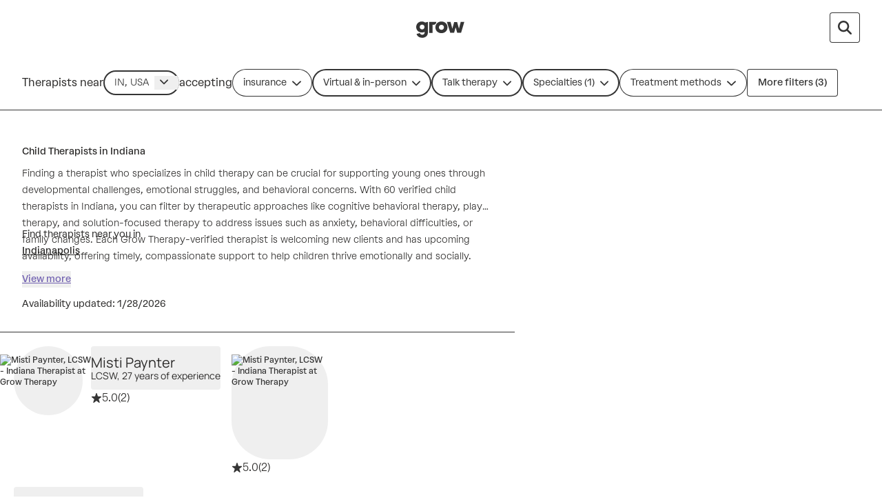

--- FILE ---
content_type: text/javascript
request_url: https://growtherapy.com/_next/static/chunks/1878.a96635eb4ab96094.js
body_size: 720
content:
!function(){try{var e="undefined"!=typeof window?window:"undefined"!=typeof global?global:"undefined"!=typeof self?self:{},t=Error().stack;t&&(e._sentryDebugIds=e._sentryDebugIds||{},e._sentryDebugIds[t]="26fd9b0f-54ab-422f-adb3-278f9c55ad58",e._sentryDebugIdIdentifier="sentry-dbid-26fd9b0f-54ab-422f-adb3-278f9c55ad58")}catch(e){}}(),function(){try{var e="undefined"!=typeof window?window:"undefined"!=typeof global?global:"undefined"!=typeof self?self:{},t=Error().stack;t&&(e._sentryDebugIds=e._sentryDebugIds||{},e._sentryDebugIds[t]="26fd9b0f-54ab-422f-adb3-278f9c55ad58",e._sentryDebugIdIdentifier="sentry-dbid-26fd9b0f-54ab-422f-adb3-278f9c55ad58")}catch(e){}}();var _sentryModuleMetadataGlobal="undefined"!=typeof window?window:"undefined"!=typeof global?global:"undefined"!=typeof self?self:{};"use strict";_sentryModuleMetadataGlobal._sentryModuleMetadata=_sentryModuleMetadataGlobal._sentryModuleMetadata||{},_sentryModuleMetadataGlobal._sentryModuleMetadata[Error().stack]=Object.assign({},_sentryModuleMetadataGlobal._sentryModuleMetadata[Error().stack],{"_sentryBundlerPluginAppKey:grow-therapy-ssr":!0}),(self.webpackChunk_N_E=self.webpackChunk_N_E||[]).push([[1878],{61878:function(e,t,a){a.r(t),a.d(t,{LowNoSupplyStateHeader:function(){return c}});var n=a(52322),s=a(12524),d=a.n(s),l=a(55388),r=a(72122),o=a(85697),i=a(38175);let u=(e,t,a)=>{let n=t>1,s="";return s=a?e?n?"marketplace.weFoundProvidersThatDontMatchExactFilters_other":"marketplace.weFoundProvidersThatDontMatchExactFilters_one":n?"marketplace.weFoundProvidersThatTakeInsuranceInState_other":"marketplace.weFoundProvidersThatTakeInsuranceInState_one":n?"marketplace.weFoundProvidersInState_other":"marketplace.weFoundProvidersInState_one",{titleKey:e?"core.wantMoreOptions":"core.openToMoreOptions",subtitleKey:s}};function c(e){let{insurance:t,state:a,showingMap:s,totalCount:c,noSupplyState:f}=e,b=(0,i.q)(o.Z4),y=(0,l.useRebrand)();if(!c)return null;let p=u(f,c,t);return(0,n.jsx)("div",{className:d()("w-full px-8 pb-6 text-neutral-900 sm:mt-10 sm:px-0",{"px-8":s,"pt-2":f,"pt-10":!f}),"aria-live":"polite",children:(0,n.jsxs)("div",{className:"mx-auto max-w-[800px]",children:[y?(0,n.jsxs)(n.Fragment,{children:[(0,n.jsx)(l.Label.Xsmall,{className:"rebrand:typography-label-emphasis-default md:hidden",children:b(p.titleKey)}),(0,n.jsx)(l.Label.Default,{className:"hidden rebrand:typography-label-emphasis-default md:inline",children:b(p.titleKey)})]}):(0,n.jsx)(l.Text,{variant:"sm",className:"font-medium text-lilac-700",children:b(p.titleKey)},"sm"),(0,n.jsx)("div",{className:(0,l.cn)("mt-2",{"mt-0":y}),children:y?(0,n.jsx)(l.Label.Xsmall,{className:"text-text-default","data-testid":"low-no-supply-header-subtitle",children:(0,n.jsx)(r.v,{t:b,i18nKey:p.subtitleKey,ns:o.Z4,values:{count:c,insurance:t,state:a},components:{1:(0,n.jsx)("span",{className:"font-medium"})}})}):(0,n.jsx)(l.Text,{variant:"sm",className:"text-lilac-700","data-testid":"low-no-supply-header-subtitle",children:(0,n.jsx)(r.v,{t:b,i18nKey:p.subtitleKey,ns:o.Z4,values:{count:c,insurance:t,state:a},components:{1:(0,n.jsx)("span",{className:"font-medium"})}})},"sm")})]})})}}}]);

--- FILE ---
content_type: text/javascript
request_url: https://growtherapy.com/_next/static/chunks/4951-d1fceb0c6a095c3a.js
body_size: 6127
content:
!function(){try{var e="undefined"!=typeof window?window:"undefined"!=typeof global?global:"undefined"!=typeof self?self:{},a=Error().stack;a&&(e._sentryDebugIds=e._sentryDebugIds||{},e._sentryDebugIds[a]="f13eb5ed-dbb4-43fc-a704-95841d5d67d7",e._sentryDebugIdIdentifier="sentry-dbid-f13eb5ed-dbb4-43fc-a704-95841d5d67d7")}catch(e){}}(),function(){try{var e="undefined"!=typeof window?window:"undefined"!=typeof global?global:"undefined"!=typeof self?self:{},a=Error().stack;a&&(e._sentryDebugIds=e._sentryDebugIds||{},e._sentryDebugIds[a]="f13eb5ed-dbb4-43fc-a704-95841d5d67d7",e._sentryDebugIdIdentifier="sentry-dbid-f13eb5ed-dbb4-43fc-a704-95841d5d67d7")}catch(e){}}();var _sentryModuleMetadataGlobal="undefined"!=typeof window?window:"undefined"!=typeof global?global:"undefined"!=typeof self?self:{};"use strict";_sentryModuleMetadataGlobal._sentryModuleMetadata=_sentryModuleMetadataGlobal._sentryModuleMetadata||{},_sentryModuleMetadataGlobal._sentryModuleMetadata[Error().stack]=Object.assign({},_sentryModuleMetadataGlobal._sentryModuleMetadata[Error().stack],{"_sentryBundlerPluginAppKey:grow-therapy-ssr":!0}),(self.webpackChunk_N_E=self.webpackChunk_N_E||[]).push([[4951],{64951:function(e,a,n){n.d(a,{F:function(){return C}});var r=n(52322),t=n(55388),l=n(75790),s=n(42656),i=n(6282),o=n(75666),d=n(61948),c=n(43576),u=n(63007),m=n(58196),x=n(8648),p=n(55192),f=n(4516),v=n(12038),g=n(36968),h=n(2096),b=n(61701),j=n(9768),y=n(36357),N=n(25237),w=n.n(N),I=n(10650),R=n(16553),_=n(53063),k=n(87440),S=n(56370);let T=w()(async()=>({default:(await n.e(558).then(n.bind(n,22978))).ProviderCardBookSessionButton}),{loadableGenerated:{webpack:()=>[22978]},ssr:!1,loading:()=>(0,r.jsx)(S.G,{label:"Book session",use:"primary",href:"#",isSSR:!1})});function E(e){let{bookingHref:a,handleSegmentTracking:n,handleProviderButtonRedirect:t,hideBookSessionButton:s,profilePageHref:i,provider:{id:o,shortId:d}}=e,c="sm"===(0,R.e)(),u=(0,g.C)(),m=!s&&!!e.bookingHref,x=(0,r.jsx)(S.G,{use:"secondary","data-testid":"view-profile-".concat(o),label:"View profile",onClick:e=>{n(l.Kw.VIEW_PROFILE,I.Un.BUTTON,i),e.stopPropagation(),(0,_.j)()&&t&&(t(),e.preventDefault())},href:(0,k.Z)(i),target:c?"_self":"_blank",isSSR:!1,id:"view-more-link",ariaLabelledBy:d}),p=a&&(0,r.jsx)(T,{bookingHref:a,provider:{id:o,shortId:d},handleSegmentTracking:n});switch(u){case"vertical-stack":return(0,r.jsxs)("div",{className:"flex flex-col gap-2",children:[x,m&&p]});case"switch-order":return(0,r.jsxs)(r.Fragment,{children:[m&&p,x]});case"remove-buttons":return null;default:return(0,r.jsxs)(r.Fragment,{children:[x,m&&p]})}}let C=e=>{var a,n,N,w,I;let{className:R,compact:_,handleProviderCardClick:k,lazyLoadImg:S=!1,provider:T,providerCardButtonsProps:C,providerCardType:P=l.YU.SRP,queriedState:D,queriedInsurance:L,showProviderProfileVideos:M=!1,allowCashRateVisibility:A=!0}=e,O=(0,c.m)(),{hasFeature:V}=(0,d.ye)(s.R.HIDE_IN_PERSON_FOR_BCBS_ARIZONA_FULL_EXP),U=null!==(I=null==O?void 0:null===(a=O.portalConfig)||void 0===a?void 0:a.displayName)&&void 0!==I?I:void 0,{isLoading:B,layer:F}=(0,d.sJ)(i.U.MARKETPLACE_SRP_AND_PROVIDER_PAGE),G=!B&&F.get(i.U.SHOW_PROVIDER_PRONOUNS,!1),q=(0,g.C)(),Z=(0,j.E)(V,D,L)?{...T,physicalCity:null,physicalState:null,physicalAddress:null}:T,H=!O&&(null==T?void 0:T.isTopRetainingProvider),{setting:Y}=(0,m.A)((0,u.s)()),z=(0,x.N)({providerShortId:Z.shortId}),{useNextAvailableAppointment:K}=(0,f.G)(),W=K?null==Z?void 0:Z.nextAvailableAppointment:null===(n=(0,h.Jx)(Y,{providerInOfficeSlots:null==z?void 0:z.inOfficeSlots,providerVirtualSlots:null==z?void 0:z.virtualSlots}))||void 0===n?void 0:n.start,{lowSupplyProviderRank:Q,lowSupplySearchRequestId:J,providerRank:$,searchRequestId:X}=(0,p._)({providerId:Z.id}),{ref:ee}=(0,o.u3)({type:l.MW.PROVIDER_CARD,properties:{providerId:Z.id,searchId:null!=X?X:"",searchIdLowNoSupply:null!=J?J:"",searchRank:-1!==$?$:Q,providerCardType:P,badge:H,tags:M&&(null==Z?void 0:Z.providerProfileVideoUrl)?["hasIntroVideo"]:void 0,providerRating:null===(N=Z.marketplaceRating)||void 0===N?void 0:N.averageRating,providerRatingCount:null===(w=Z.marketplaceRating)||void 0===w?void 0:w.totalCount,partnerName:U},delay:1e3,isReady:!0});return(0,r.jsx)(y.z,{actions:(0,r.jsx)("div",{className:(0,t.cn)("grid grid-cols-2 text-small",{"gap-4":_,"gap-6":!_,"grid-cols-1":C.hideBookSessionButton||"vertical-stack"===q},"rebrand:flex rebrand:gap-250"),children:(0,r.jsx)(E,{...C,provider:Z})}),avatarNode:(0,r.jsx)(v.Lc,{alt:(0,b.j)({providerName:Z.name,providerState:D,providerLicense:Z.license}),filename:Z.imgFilename,resolution:{"140px":!!_,"180px":!_},imgClassName:(0,t.cn)("rounded-lg object-cover",{"h-[140px] w-[140px]":_,"h-[180px] w-[180px]":!_},"rebrand:aspect-square rebrand:h-full rebrand:w-full rebrand:max-h-component-350 rebrand:max-w-component-350 rebrand:rounded-275-300 rebrand:sm:rounded-725-750",{"rebrand:md:max-h-component-750 rebrand:md:max-w-component-750":P!==l.YU.RELATED_PROVIDERS}),wrapperClassName:"",lazyLoadImg:S}),className:R,compact:_,containerRef:ee,lazyLoadImg:S,nextAvailableStartTime:W,onClick:k,queriedInsurance:L,queriedState:D,setting:Y,showProviderProfileVideos:M,showProviderPronouns:!!G,provider:Z,allowCashRateVisibility:A,providerCardType:P})}},36357:function(e,a,n){n.d(a,{z:function(){return E}});var r=n(52322),t=n(54933),l=n(55388),s=n(75790),i=n(96157),o=n(50752),d=n(43576),c=n(39153),u=n(58463);n(54833),n(94029);var m=n(82626);n(23435),n(92767);var x=n(28729),p=n(93813),f=n(15096),v=n(32428),g=n(2784);let h=e=>{let{provider:{focusArea:a},compact:n}=e,t=(0,o.q)(i.Z4),s=(0,g.useRef)(null),[d,c]=(0,g.useState)(!1),[u,m]=(0,g.useState)(!1);return(0,g.useEffect)(()=>{let e=setTimeout(()=>{if(s.current&&!d){var e;m(!!(e=s.current)&&e.scrollHeight>e.clientHeight)}},0);return()=>clearTimeout(e)},[a,n,d]),(0,r.jsxs)("div",{className:"flex grow flex-col gap-1",children:[(0,r.jsx)(l.Text,{variant:n?"xs":"md",className:"text-neutral-700",children:t("providerInfo.clientsImBestToServe")}),(0,r.jsx)("p",{ref:s,className:(0,l.cn)("leading-medium-relaxed",n?"text-xs":"text-base",{"line-clamp-2":!d,"line-clamp-none":d}),children:a}),u&&!d&&(0,r.jsx)(l.Button,{use:"link",className:"font-medium text-neutral-800",onClick:e=>{e.stopPropagation(),c(!d)},onKeyDown:e=>{e.stopPropagation(),c(!d)},tabIndex:0,children:t("core.seeMore")})]})};var b=n(23807),j=n(91903),y=n(22418),N=n(85697),w=n(38175),I=n(63007),R=n(58196),_=n(2714),k=n(86125);let S=e=>{let{compact:a,provider:n,responsiveTextVariant:s,use:i="neutral"}=e,{specialty:o}=(0,R.A)((0,I.s)()),{id:d,specialties:c,topSpecialties:u}=n,m=(0,w.q)(N.Z4),x=(0,l.useRebrand)(),p=(0,g.useMemo)(()=>(0,_.E)({specialties:c,topSpecialties:u,searchedSpecialties:o}),[c,u,o]),f=Math.max(o.length,3),v=Math.max(p.length-f,0);return(0,r.jsxs)("div",{className:(0,l.cn)("flex grow flex-col gap-1","rebrand:grow-[unset] rebrand:gap-200"),children:[x?(0,r.jsx)(l.Display.Default,{className:(0,l.cn)("rebrand:typography-label-small"),children:m("providerInfo.specialties")}):(0,r.jsx)(l.Text,{variant:s,className:"text-neutral-700",children:m("providerInfo.specialties")}),(0,r.jsxs)("div",{className:"flex flex-wrap gap-2",children:[p.slice(0,f).map(e=>(0,r.jsxs)(k.f,{compact:a,"data-testid":"".concat(d,"-specialty-tag-").concat(e),use:i,children:[(null==o?void 0:o.includes(e))&&(0,r.jsx)(l.Icon,{icon:t.LEp,className:"mr-1",size:a?"sm":"1x"}),e]},"".concat(d,"-specialty-tag-").concat(e))),v>0&&(0,r.jsx)(k.f,{compact:a,"data-testid":"".concat(d,"-specialty-tag-overflow"),use:i,children:"+".concat(v)},"".concat(d,"-specialty-tag-overflow"))]})]})};var T=n(86492);let E=e=>{var a,n,g,N;let{actions:w,avatarNode:I,className:R,compact:_=!1,containerRef:E,footer:C,lazyLoadImg:P=!1,nextAvailableStartTime:D,onClick:L,provider:M,queriedInsurance:A,queriedState:O,setting:V=c.Z.BOTH,showSetting:U=!0,showAvailabilityDetails:B=!0,showFocusArea:F=!1,showProviderProfileVideos:G,showProviderPronouns:q=!1,showProviderTagsAndHighlights:Z=!0,allowCashRateVisibility:H=!0,providerCardType:Y=s.YU.SRP}=e,z=(0,o.q)(i.Z4),K=(0,m.S)(),W=(0,d.m)(),Q=(0,l.useRebrand)(),J=_?"xs":"md",$=!W&&(null==M?void 0:M.isTopRetainingProvider),X=null!==(N=null==M?void 0:null===(a=M.marketplaceRating)||void 0===a?void 0:a.totalCount)&&void 0!==N?N:0,ee=(null==M?void 0:M.isNewToMarketplace)===!0&&0===X,ea=(null===(n=M.specialties)||void 0===n?void 0:n.length)>0||(null===(g=M.topSpecialties)||void 0===g?void 0:g.length)>0,en=F&&M.focusArea;return(0,r.jsxs)(f.D,{className:R,compact:_,containerRef:E,"data-testid":"provider-card-".concat(M.id),id:"".concat(M.id),interactive:!!L&&!Q,onClick:Q?void 0:L,children:[Q&&_&&(0,r.jsxs)("div",{className:"grid grid-cols-[auto_1fr] gap-200",children:[(0,r.jsxs)(l.Button,{use:"unstyled",className:"h-component-350 w-component-350 !rounded-275-300 !px-0 text-left sm:!rounded-725-750",onClick:Q?L:void 0,"aria-label":z("providerInfo.viewProfileFor",{providerName:M.name}),children:[I,M.thumbnailUrl&&!I&&(0,r.jsx)(p.d,{name:M.name,thumbnailUrl:M.thumbnailUrl,providerLicense:M.license,providerState:O,imgClassName:"w-component-350 h-component-350",wrapperClassName:"",lazyLoadImg:P})]}),(0,r.jsxs)("div",{className:"flex flex-col rebrand:gap-1",children:[(0,r.jsx)(l.Button,{use:"unstyled",onClick:Q?L:void 0,tabIndex:-1,className:"!px-0 text-left",children:(0,r.jsx)(b._,{className:(0,l.cn)("flex flex-col gap-1","rebrand:gap-100"),provider:M,nameClassName:(0,l.cn)("leading-7",{"rebrand:typography-subhead-small":Y===s.YU.RELATED_PROVIDERS}),nameTextVariant:"lg",showProviderPronouns:q,qualificationsTextVariant:J})}),M.marketplaceRating&&(0,r.jsx)(j.n,{compact:_,marketplaceRating:M.marketplaceRating})]})]}),(0,r.jsxs)("div",{className:(0,l.cn)("flex flex-col",{"gap-1":_,"row-span-2 gap-2":!_,"rebrand:hidden":_}),children:[(0,r.jsxs)(l.Button,{use:"unstyled",onClick:Q?L:void 0,tabIndex:Q?0:-1,className:(0,l.cn)("!px-0 text-left",{"!rounded-275-300 sm:!rounded-725-750":Q}),"aria-label":Q?z("providerInfo.viewProfileFor",{providerName:M.name}):void 0,children:[I,M.thumbnailUrl&&!I&&(0,r.jsx)(p.d,{name:M.name,thumbnailUrl:M.thumbnailUrl,providerLicense:M.license,providerState:O,imgClassName:(0,l.cn)("rounded-lg",{"w-[140px] h-[140px]":_,"w-[180px] h-[180px]":!_}),wrapperClassName:"",lazyLoadImg:P})]}),M.marketplaceRating&&(!Q||Y!==s.YU.RELATED_PROVIDERS)&&(0,r.jsx)(j.n,{compact:_,marketplaceRating:M.marketplaceRating})]}),(0,r.jsxs)("div",{className:(0,l.cn)("flex flex-col gap-4","rebrand:gap-375"),children:[(0,r.jsx)(l.Button,{use:"unstyled",onClick:Q?L:void 0,tabIndex:-1,className:(0,l.cn)("!px-0 text-left",{"rebrand:hidden":_}),children:(0,r.jsx)(b._,{className:(0,l.cn)("flex flex-col gap-1","rebrand:gap-100"),provider:M,nameClassName:(0,l.cn)("leading-7",{"rebrand:typography-subhead-small":Y===s.YU.RELATED_PROVIDERS}),nameTextVariant:"lg",showProviderPronouns:q,qualificationsTextVariant:J})}),Q&&Y===s.YU.RELATED_PROVIDERS&&(0,r.jsx)("div",{className:(0,l.cn)("rebrand:mt-100",{"rebrand:hidden":_}),children:(0,r.jsx)(j.n,{compact:_,marketplaceRating:M.marketplaceRating})}),Z&&(0,r.jsxs)("div",{className:(0,l.cn)("flex flex-col gap-1","rebrand:gap-150",{"flex-row flex-wrap":_}),children:[G&&(null==M?void 0:M.providerProfileVideoUrl)&&(0,r.jsxs)(k.f,{use:"mauve",className:"flex w-fit flex-row items-center gap-2 px-3",children:[(0,r.jsx)(l.Icon,{icon:t.l_Z,"aria-hidden":!0}),(0,r.jsx)(l.Text,{variant:J,className:"rebrand:typography-eyebrow-large",children:"Has intro video"})]}),$&&(0,r.jsx)(x.s,{providerId:M.id,responsiveTextVariant:J}),ee&&(0,r.jsxs)(k.f,{use:"yellow",className:"flex w-fit flex-row items-center gap-2 px-3",children:[(0,r.jsx)(l.Icon,{icon:t.rjQ,"aria-hidden":!0}),(0,r.jsx)(l.Text,{variant:J,className:"rebrand:typography-eyebrow-large",children:z("core.newToGrow")})]}),H&&(0,r.jsx)(y.p,{use:Q&&Y!==s.YU.SRP?"lilac":"neutral",queriedInsurance:A,responsiveTextVariant:J,sessionCashCost:M.price}),(0,r.jsx)(T.m,{compact:_,styleTags:M.topProviderFeedbackTagsWithCount})]})]}),(0,r.jsxs)("div",{className:(0,l.cn)("flex flex-col gap-4",{"col-span-2 rebrand:h-full":_},"rebrand:gap-350"),children:[ea&&(0,r.jsxs)(r.Fragment,{children:[Z&&(0,r.jsx)(l.Divider,{use:"secondary",className:"rebrand:hidden"}),(0,r.jsx)(S,{compact:_,provider:M,responsiveTextVariant:J,use:Q&&Y!==s.YU.SRP?"lilac":"neutral"})]}),K&&(0,r.jsxs)(r.Fragment,{children:[(0,r.jsx)(l.Divider,{use:"secondary",className:"rebrand:hidden"}),(0,r.jsx)("div",{className:(0,l.cn)("leading-medium-relaxed",{"line-clamp-3 text-sm":_,"line-clamp-4 text-base":!_}),children:(0,u.SQ)(M,!0)})]}),B&&(0,r.jsxs)(r.Fragment,{children:[(0,r.jsx)(l.Divider,{use:"secondary",className:"rebrand:hidden"}),(0,r.jsx)(v.G,{compact:_,nextAvailableStartTime:D,provider:M,setting:V,showSetting:U})]}),en&&(0,r.jsxs)(r.Fragment,{children:[(0,r.jsx)(l.Divider,{use:"secondary"}),(0,r.jsx)(h,{provider:M,compact:_})]}),w&&(0,r.jsx)("div",{className:(0,l.cn)("w-full","rebrand:mt-150",{"rebrand:flex rebrand:grow rebrand:items-end":_}),children:w})]}),C&&(0,r.jsxs)("div",{className:"col-span-2",children:[(0,r.jsx)(l.Divider,{use:"secondary",className:"-mx-6 mb-4 w-auto"}),C]})]})}},32428:function(e,a,n){n.d(a,{G:function(){return h}});var r=n(52322),t=n(42946),l=n(54933),s=n(36234),i=n(55388),o=n(86643),d=n(72122),c=n(85697),u=n(38175),m=n(43979),x=n(63007),p=n(58196),f=n(39153),v=n(76770),g=n(82626);let h=e=>{let{compact:a=!1,nextAvailableStartTime:n,provider:h,setting:b=f.Z.BOTH,inPersonBlocked:j=!1,showSetting:y=!0,containerClassName:N}=e,w=(0,u.q)(c.Z4),I=(0,i.useRebrand)(),{availabilitySettingsByState:R,physicalCity:_,physicalState:k}=h,{cities:S,stateName:T}=(0,m.h)(),E=(0,g.S)(),{state:C}=(0,p.A)((0,x.s)()),P=o.Yr[C],{shouldShowOffersInPerson:D,shouldShowOffersVirtual:L,matchesSearch:M}=(0,v.F)({provider:{availabilitySettingsByState:R,physicalCity:_,physicalState:k},searchContext:{isSeoSrpRoute:E,cities:S,cityConfigStateAbbreviation:o.Yr[T],setting:b},appointmentSettings:{inPersonBlocked:j}});return(0,r.jsxs)("div",{className:(0,i.cn)("flex flex-col gap-2",{"text-xs":a},N),children:[y&&(0,r.jsxs)(r.Fragment,{children:[L&&(0,r.jsxs)(i.Label.Small,{children:[I?(0,r.jsx)(i.Icon,{icon:t.IyC,className:(0,i.cn)("mr-150")}):(0,r.jsx)(i.Icon,{icon:l.IyC,className:(0,i.cn)("mr-1.5")}),(0,r.jsx)("span",{className:"text-neutral-700 rebrand:typography-label-small rebrand:text-text-default",children:"Virtual"})]}),D&&(0,r.jsxs)(i.Label.Small,{children:[I?(0,r.jsx)(i.Icon,{icon:t.opg,className:(0,i.cn)("mr-150")}):(0,r.jsx)(i.Icon,{icon:l.opg,className:(0,i.cn)("mr-2.5")}),M?(0,r.jsx)(d.v,{ns:c.Z4,t:w,i18nKey:"scheduling.offersInPersonInLocation",values:{location:"".concat(_,", ").concat(k)},components:{1:(0,r.jsx)("span",{className:"text-neutral-700 rebrand:typography-label-small rebrand:text-text-default"})}}):(0,r.jsx)(d.v,{ns:c.Z4,t:w,i18nKey:"scheduling.offersInPersonInAccepting",values:{location:"".concat(_,", ").concat(k),state:P},components:{1:(0,r.jsx)("span",{className:"text-neutral-700 rebrand:typography-label-small rebrand:text-text-default"})}})]})]}),(0,r.jsxs)(i.Label.Small,{children:[I?(0,r.jsx)(i.Icon,{icon:t.ck7,className:(0,i.cn)("mr-150")}):(0,r.jsx)(i.Icon,{icon:l.fT7,className:(0,i.cn)("mr-2")}),(0,r.jsx)(d.v,{ns:c.Z4,t:w,i18nKey:"scheduling.available",values:{date:n?s.ou.fromISO(n).toLocal().toFormat("EEE, MMM d"):""},components:{1:(0,r.jsx)("span",{className:"text-neutral-700 rebrand:typography-label-small rebrand:text-text-default"}),2:n?(0,r.jsx)("span",{"data-testid":"next-available-tag",className:"rebrand:typography-label-small rebrand:text-text-default"}):(0,r.jsx)(i.Skeleton,{className:"m-0 inline-block h-5 w-20 align-middle"})}})]})]})}},23807:function(e,a,n){n.d(a,{_:function(){return d}});var r=n(52322),t=n(2784),l=n(55388),s=n(85697),i=n(38175),o=n(62585);function d(e){let{className:a,nameTextVariant:n,nameClassName:d,provider:{shortId:c,name:u,license:m,yearsOfExperience:x,pronouns:p},showProviderPronouns:f=!1,qualificationsTextVariant:v}=e,g=(0,i.q)(s.Z4),h=(0,o.eI)(),b=(0,l.useRebrand)(),j=["sm","md"].includes(h)?l.Label.Large:l.Subhead.Large,y=(0,t.useMemo)(()=>[m&&m,x&&g("providerInfo.yearsOfExperience_other",{n:x})].filter(Boolean).join(", "),[m,x,g]);return(0,r.jsxs)("div",{className:a,"data-testid":"provider-profile-name",children:[(0,r.jsxs)("div",{className:(0,l.cn)("flex flex-wrap items-center gap-x-2","rebrand:mobile:items-end rebrand:sm:items-center rebrand:md:items-end"),children:[b?(0,r.jsx)(j,{as:"h3",id:c,className:d,tabIndex:0,children:u}):(0,r.jsx)(l.Heading,{as:"h3",variant:n,id:c,className:(0,l.cn)("font-normal",d),tabIndex:0,children:u}),f&&p&&(0,r.jsx)(l.Text,{variant:v,children:"(".concat(p,")")})]}),b?(0,r.jsx)(l.Label.Small,{children:y}):(0,r.jsx)(l.Text,{variant:v,children:y})]})}},91903:function(e,a,n){n.d(a,{n:function(){return c}});var r=n(52322),t=n(12524),l=n.n(t),s=n(85697),i=n(38175),o=n(94774),d=n(66398);function c(e){var a,n;let{compact:t,marketplaceRating:d,className:c}=e,m=(0,i.q)(s.Z4),x=l()("italic text-neutral-800",{"text-sm":t,"text-medium":!t},c),p=null!==(a=null==d?void 0:d.averageRating)&&void 0!==a?a:0,f=null!==(n=null==d?void 0:d.totalCount)&&void 0!==n?n:0;return 0===f?(0,r.jsx)(u,{className:x,compact:t,children:(0,r.jsx)("span",{className:"rebrand:typography-label-small",children:m("ratings.noReviewsYet")})}):(0,r.jsxs)(u,{className:l()({"text-medium":t,"text-lg":!t}),compact:t,children:[(0,r.jsx)("span",{children:(0,r.jsx)(o.w,{rating:p.toFixed(1)})}),(0,r.jsxs)("span",{className:"text-neutral-700",children:[(0,r.jsx)("span",{"aria-hidden":"true",children:" (".concat(f,")")}),(0,r.jsx)("span",{className:"sr-only",children:m("ratings.ratings_other",{n:f})})]})]})}function u(e){let{compact:a,className:n,children:t}=e;return(0,r.jsxs)("div",{className:l()("flex flex-row items-center gap-1",n),children:[(0,r.jsx)(d.z,{compact:a}),t]})}},22418:function(e,a,n){n.d(a,{p:function(){return o}});var r=n(52322),t=n(55388),l=n(95204),s=n(76837),i=n(86125);function o(e){let{queriedInsurance:a,responsiveTextVariant:n,sessionCashCost:o}=e;if(a!==l.B.CASH)return null;let d=(0,s.UO)(o,{minimumFractionDigits:0,maximumFractionDigits:0});return(0,r.jsx)(i.f,{className:"w-fit px-3",use:e.use||"neutral",children:(0,r.jsxs)(t.Text,{variant:n,className:(0,t.cn)("font-normal normal-case tracking-normal","rebrand:typography-eyebrow-large rebrand:uppercase"),children:[d,"/session"]})})}},86492:function(e,a,n){n.d(a,{m:function(){return i}});var r=n(52322),t=n(55388),l=n(69122),s=n(86125);function i(e){let{compact:a,styleTags:n}=e,i=(0,t.useRebrand)();if(!n||0===n.length)return null;let o=[...n].sort((e,a)=>a.count-e.count);return(0,r.jsx)("div",{className:(0,t.cn)("flex flex-wrap gap-1"),children:o.map(e=>{let{tag:n}=e,o=l.xh[n];return i?(0,r.jsx)(s.f,{use:a&&i?"lilac":"neutral",compact:a,children:null!=o?o:n},n):(0,r.jsx)(t.BlockTag,{use:"neutral",as:"text",className:(0,t.cn)("m-0 whitespace-normal px-3 py-1 text-inherit",{"text-xs":a,"text-medium":!a}),children:null!=o?o:n},n)})})}},86125:function(e,a,n){n.d(a,{f:function(){return i}});var r=n(52322),t=n(12524),l=n.n(t),s=n(55388);function i(e){let{children:a,className:n,compact:t,use:i="neutral",...o}=e,d=l()("normal-case tracking-normal font-normal whitespace-normal","rebrand:uppercase",{"text-xs px-3":t,"text-md px-4":!t},n);return(0,r.jsx)(s.Tag,{className:d,use:i,...o,children:a})}},66398:function(e,a,n){n.d(a,{z:function(){return s}});var r=n(52322),t=n(54933),l=n(55388);function s(e){let{compact:a=!1,use:n="filled"}=e,s="";switch(n){case"empty":s="text-neutral-500 rebrand:text-action-secondary-textLink";break;case"filled":s="text-neutral-800 rebrand:text-action-secondary-textLink"}return(0,r.jsx)(l.Icon,{icon:t.dHE,className:s,size:a?"sm":"1x"})}},28729:function(e,a,n){n.d(a,{s:function(){return m}});var r=n(52322),t=n(54933),l=n(12524),s=n.n(l),i=n(55388),o=n(75790),d=n(75666),c=n(85697),u=n(38175);function m(e){let{providerId:a,responsiveTextVariant:n,shouldUseProviderCardStyles:l=!1}=e,m=(0,u.q)(c.Z4),{userHovered:x}=(0,d.Ke)();return(0,r.jsx)(i.Tooltip,{id:"top-retaining-provider-tag-tooltip",text:m("providerInfo.newClientsContinueCare"),childIsInteractive:!1,children:(0,r.jsx)("div",{onMouseEnter:()=>x(o.Ee.TOP_RETAINING_PROVIDER_TAG,{providerId:a}),className:"w-fit focus-visible:outline-2 focus-visible:outline-offset-4 focus-visible:outline-neutral-800",children:(0,r.jsx)(i.Tag,{className:s()("normal-case",{"rounded-none":!l,"px-3 text-green-700":l}),use:l?"green":"lilac",children:(0,r.jsxs)("div",{className:"flex flex-row items-center gap-2",children:[(0,r.jsx)(i.Icon,{icon:l?t.Tab:t._su,size:l?"1x":"sm","aria-hidden":!0}),(0,r.jsx)(i.Text,{variant:l?n:"xs",className:s()("tracking-normal",{"font-medium":!l,"font-normal":l}),children:m("providerInfo.oftenRebooked")})]})})})})}},50752:function(e,a,n){n.d(a,{Q:function(){return i},q:function(){return r.q}});var r=n(38175),t=n(70913),l=n(98614),s=n(23893);function i(){let{i18n:e}=(0,t.$G)(),{i18n:a}=(0,l.$G)();return(0,s.Ak)()?e:a}}}]);

--- FILE ---
content_type: text/javascript
request_url: https://growtherapy.com/_next/static/chunks/554.e34c802795874550.js
body_size: 2200
content:
!function(){try{var e="undefined"!=typeof window?window:"undefined"!=typeof global?global:"undefined"!=typeof self?self:{},r=Error().stack;r&&(e._sentryDebugIds=e._sentryDebugIds||{},e._sentryDebugIds[r]="05d10b9c-f640-45f8-84a4-7a40e779316c",e._sentryDebugIdIdentifier="sentry-dbid-05d10b9c-f640-45f8-84a4-7a40e779316c")}catch(e){}}(),function(){try{var e="undefined"!=typeof window?window:"undefined"!=typeof global?global:"undefined"!=typeof self?self:{},r=Error().stack;r&&(e._sentryDebugIds=e._sentryDebugIds||{},e._sentryDebugIds[r]="05d10b9c-f640-45f8-84a4-7a40e779316c",e._sentryDebugIdIdentifier="sentry-dbid-05d10b9c-f640-45f8-84a4-7a40e779316c")}catch(e){}}();var _sentryModuleMetadataGlobal="undefined"!=typeof window?window:"undefined"!=typeof global?global:"undefined"!=typeof self?self:{};"use strict";_sentryModuleMetadataGlobal._sentryModuleMetadata=_sentryModuleMetadataGlobal._sentryModuleMetadata||{},_sentryModuleMetadataGlobal._sentryModuleMetadata[Error().stack]=Object.assign({},_sentryModuleMetadataGlobal._sentryModuleMetadata[Error().stack],{"_sentryBundlerPluginAppKey:grow-therapy-ssr":!0}),(self.webpackChunk_N_E=self.webpackChunk_N_E||[]).push([[554],{83318:function(e,r,t){t.r(r),t.d(r,{ProviderCards:function(){return P}});var n=t(52322),a=t(55388),i=t(5632),o=t(2784),d=t(75790),u=t(75666),s=t(10650),l=t(35063),c=t(65356),p=t(71387),f=t(16553),b=t(53063),v=t(30255),g=t(63007),y=t(58196),m=t(55192),h=t(64059),w=t(9617),I=t(54793),_=t(17273),S=t(64951);function M(e){let{cursor:r,provider:t,containerSize:a,searchRank:M,isOCBEnabled:P,allowCashRateVisibility:C=!0}=e,R=(0,v.O7)(),k=(0,v.b9)(),D=(0,i.useRouter)(),E=(0,y.A)((0,g.s)()),N=(0,m._)({providerId:t.id}),{queryParams:q}=(0,c.K)(),j="sm"===(0,f.e)(),O=(0,p._)({environment:R,hostname:k,path:(0,h.Z)({address:E.address,availableDates:E.availableDates,availableTimes:E.availableTimes,impression:N,insurance:E.insurance,provider:t,query:{clsid:q.clsid,cusid:q.cusid,pid:q.pid,tok:q.tok,xprid:q.xprid,typeOfCare:E.typeOfCare},setting:E.setting,state:E.state}),isSSR:!0}),x=(0,_.x)({prsid:t.shortId,cusid:q.cusid,state:E.state,insurance:E.insurance}),V=(0,w.J)({impression:N,insurance:E.insurance,provider:t,query:{cursor:r,...Object.fromEntries(Object.entries(q).filter(e=>{let[r]=e;return!["insurance","params","state"].includes(r)}))},state:E.state}),{showProviderProfileVideos:A}=(0,I.g)(),{userClicked:K}=(0,u.Ke)(),L=(0,o.useCallback)((e,r,n)=>{K(d.sc.PROVIDER_CARD_CLICKED,{linkType:r,destinationUrl:n,cta:e,providerCardType:d.YU.SRP,providerId:t.id,searchRank:M,tags:A&&(null==t?void 0:t.providerProfileVideoUrl)?["hasIntroVideo"]:void 0})},[K,t.id,M,A,null==t?void 0:t.providerProfileVideoUrl]),T=(0,o.useCallback)(()=>{L(d.Kw.PROVIDER_CARD,s.Un.CARD,V),j?D.push(V):window.open(V,"_blank")},[V,D]),U=(0,o.useCallback)(()=>{if((0,b.j)()){var e;let{isCypress:r}=(0,l.rQ)(null===(e=window.navigator)||void 0===e?void 0:e.userAgent);j||r?D.push(V):window.open(V)}},[V,D]);return(0,n.jsx)(S.F,{allowCashRateVisibility:C,compact:"sm"===a,handleProviderCardClick:T,lazyLoadImg:M>3,provider:t,providerCardButtonsProps:{bookingHref:P?x:O,handleSegmentTracking:L,handleProviderButtonRedirect:U,profilePageHref:V},queriedInsurance:E.insurance,queriedState:E.state,showProviderProfileVideos:A})}function P(e){let{cursors:r,providers:t,containerSize:i,isOCBEnabled:o,allowCashRateVisibility:d=!0}=e;return(0,n.jsx)(n.Fragment,{children:t.flatMap((e,u)=>{let s=(0,n.jsx)("div",{className:(0,a.cn)("pb-4 sm:pb-8","rebrand:mt-0 rebrand:pb-0 rebrand:sm:pb-0 rebrand:sm:pr-200"),children:(0,n.jsx)(M,{cursor:r[u],provider:e,containerSize:i,searchRank:u+1,isOCBEnabled:o,allowCashRateVisibility:d})},e.id);return(0,n.jsxs)(n.Fragment,{children:[s,(0,n.jsx)(a.Divider,{use:"secondary",className:(0,a.cn)("hidden rebrand:my-0 rebrand:block",{"rebrand:hidden":u===t.length-1})})]})})})}},64059:function(e,r,t){t.d(r,{Z:function(){return s}});var n=t(65356),a=t(43576),i=t(98484),o=t(23352),d=t(27608),u=t(17273);function s(e){let{address:r,availableDates:t,availableTimes:s,impression:l,insurance:c,provider:p,query:f,setting:b,state:v}=e,{queryParams:g}=(0,n.K)(),y=(0,a.m)(),m=l?{...l.searchRequestId&&{searchId:l.searchRequestId},...l.lowSupplySearchRequestId&&{searchIdLowSupply:l.lowSupplySearchRequestId},...l.providerPageNumber&&{pageNumber:l.providerPageNumber.toString()},...l.lowSupplyProviderPageNumber&&{pageNumberLowSupply:l.lowSupplyProviderPageNumber.toString()}}:{};return(0,u.$)({page:"book-appointment",params:{},query:{...f,...(0,i.P)(g),...(0,d.C)(g),...m,address:null!=r?r:"".concat(v,", USA"),availableDates:t,availableTimes:s,insuranceType:c,prsid:p.shortId,ref:"grow",setting:b,state:(0,o._)(v)},bookingPortal:y})}},9617:function(e,r,t){t.d(r,{J:function(){return s}});var n=t(65356),a=t(43576),i=t(98484),o=t(23352),d=t(27608),u=t(17273);function s(e){let{insurance:r,impression:t,state:s,provider:l,query:c}=e,p=(0,a.m)(),{queryParams:f}=(0,n.K)(),b=t?{...t.searchRequestId&&{searchId:t.searchRequestId},...t.lowSupplySearchRequestId&&{searchIdLowSupply:t.lowSupplySearchRequestId},...t.providerPageNumber&&{pageNumber:t.providerPageNumber.toString()},...t.lowSupplyProviderPageNumber&&{pageNumberLowSupply:t.lowSupplyProviderPageNumber.toString()}}:{};return(0,u.$)({page:"provider",params:{providerShortId:l.shortId,providerName:l.name},query:{...c,...b,insurance:r,insuranceType:r,state:s?(0,o._)(s):void 0,...(0,d.C)(f),...(0,i.P)(f)},bookingPortal:p})}},33379:function(e,r,t){t.d(r,{D:function(){return l}});var n=t(22970),a=t(38421),i=t(58769),o=t(78807),d=t(87274),u=t(45832),s=t(56675);function l(e,r){var t=(0,s.x)(null==r?void 0:r.client);(0,d.Vp)(e,d.n_.Mutation);var l=a.useState({called:!1,loading:!1,client:t}),c=l[0],p=l[1],f=a.useRef({result:c,mutationId:0,isMounted:!0,client:t,mutation:e,options:r});Object.assign(f.current,{client:t,options:r,mutation:e});var b=a.useCallback(function(e){void 0===e&&(e={});var r=f.current,t=r.options,a=r.mutation,d=(0,n.pi)((0,n.pi)({},t),{mutation:a}),s=e.client||f.current.client;f.current.result.loading||d.ignoreResults||!f.current.isMounted||p(f.current.result={loading:!0,error:void 0,data:void 0,called:!0,client:s});var l=++f.current.mutationId,c=(0,i.J)(d,e);return s.mutate(c).then(function(r){var t,n,a=r.data,i=r.errors,d=i&&i.length>0?new u.cA({graphQLErrors:i}):void 0,b=e.onError||(null===(t=f.current.options)||void 0===t?void 0:t.onError);if(d&&b&&b(d,c),l===f.current.mutationId&&!c.ignoreResults){var v={called:!0,loading:!1,data:a,error:d,client:s};f.current.isMounted&&!(0,o.D)(f.current.result,v)&&p(f.current.result=v)}var g=e.onCompleted||(null===(n=f.current.options)||void 0===n?void 0:n.onCompleted);return d||null==g||g(r.data,c),r}).catch(function(r){if(l===f.current.mutationId&&f.current.isMounted){var t,n={loading:!1,error:r,data:void 0,called:!0,client:s};(0,o.D)(f.current.result,n)||p(f.current.result=n)}var a=e.onError||(null===(t=f.current.options)||void 0===t?void 0:t.onError);if(a)return a(r,c),{data:void 0,errors:r};throw r})},[]),v=a.useCallback(function(){if(f.current.isMounted){var e={called:!1,loading:!1,client:t};Object.assign(f.current,{mutationId:0,result:e}),p(e)}},[]);return a.useEffect(function(){return f.current.isMounted=!0,function(){f.current.isMounted=!1}},[]),[b,(0,n.pi)({reset:v},c)]}}}]);

--- FILE ---
content_type: text/javascript
request_url: https://growtherapy.com/_next/static/chunks/2585.eb1c361736f0e39c.js
body_size: 993
content:
!function(){try{var e="undefined"!=typeof window?window:"undefined"!=typeof global?global:"undefined"!=typeof self?self:{},t=Error().stack;t&&(e._sentryDebugIds=e._sentryDebugIds||{},e._sentryDebugIds[t]="fcb5ee6f-2f3b-411a-9ecf-824d4d0ca4b6",e._sentryDebugIdIdentifier="sentry-dbid-fcb5ee6f-2f3b-411a-9ecf-824d4d0ca4b6")}catch(e){}}(),function(){try{var e="undefined"!=typeof window?window:"undefined"!=typeof global?global:"undefined"!=typeof self?self:{},t=Error().stack;t&&(e._sentryDebugIds=e._sentryDebugIds||{},e._sentryDebugIds[t]="fcb5ee6f-2f3b-411a-9ecf-824d4d0ca4b6",e._sentryDebugIdIdentifier="sentry-dbid-fcb5ee6f-2f3b-411a-9ecf-824d4d0ca4b6")}catch(e){}}();var _sentryModuleMetadataGlobal="undefined"!=typeof window?window:"undefined"!=typeof global?global:"undefined"!=typeof self?self:{};"use strict";_sentryModuleMetadataGlobal._sentryModuleMetadata=_sentryModuleMetadataGlobal._sentryModuleMetadata||{},_sentryModuleMetadataGlobal._sentryModuleMetadata[Error().stack]=Object.assign({},_sentryModuleMetadataGlobal._sentryModuleMetadata[Error().stack],{"_sentryBundlerPluginAppKey:grow-therapy-ssr":!0}),(self.webpackChunk_N_E=self.webpackChunk_N_E||[]).push([[2585],{23061:function(e,t,r){r.d(t,{z:function(){return n}});let n=(0,r(45170).B)("\n  mutation CreateStripeSetupIntent {\n    createStripeSetupIntent {\n      setupIntent {\n        clientSecret\n      }\n    }\n  }\n")},62585:function(e,t,r){r.d(t,{dD:function(){return n.d},eI:function(){return a.e}}),r(69415),r(2784);var n=r(85120),a=r(16553);r(8852)},54297:function(e,t,r){r.d(t,{s:function(){return n}});class n extends Error{}},69415:function(e,t,r){r.d(t,{i:function(){return y}});var n=r(33379),a=r(66432),o=r(23061);let d="Something went wrong, please refresh the page and try again.";var i=r(28711),s=r(54297);let u=e=>{let{type:t,message:r,code:n,decline_code:a,setup_intent:o}=e;if("validation_error"===t)throw new s.s(r);{let{id:e}=o||{};throw i.k.warn('Unexpected "'.concat(t,'" error from stripe'),{type:t,code:n,decline_code:a,setupIntentId:e}),Error("unexpected"===t?"We couldn’t process your payment. Please check your payment details and try again.":r,{cause:"StripeDefaultError"})}},l=e=>{try{return new URL(e),!0}catch(e){return!1}},c="stripe_redirect",f=e=>{if(!l(e))throw Error("Invalid Redirect URL: ".concat(e));let t=new URL(e);return t.searchParams.has(c)||t.searchParams.append(c,"true"),t.toString()},p=new Set(["canceled","requires_payment_method"]),y=e=>{let{returnUrl:t}=e,r=(0,a.useStripe)(),i=(0,a.useElements)(),s=f(t),{createStripeSetupIntentFunction:l}=function(){let[e]=(0,n.D)(o.z);return{createStripeSetupIntentFunction:e}}();return{confirmStripeSetup:async e=>{var t,n,a;if(!r||!i)throw Error(d);let{error:o}=await i.submit();o&&u(o);let c=await l(),f=null==c?void 0:null===(a=c.data)||void 0===a?void 0:null===(n=a.createStripeSetupIntent)||void 0===n?void 0:null===(t=n.setupIntent)||void 0===t?void 0:t.clientSecret;if(!f||(null==c?void 0:c.errors))throw Error(d);let{error:y,setupIntent:b}=await r.confirmSetup({elements:i,confirmParams:{payment_method_data:{billing_details:{name:"google_pay"===e||"apple_pay"===e?" ":null,email:"",phone:"",address:{country:"US",line1:"",city:"",state:"",postal_code:""}}},return_url:s},clientSecret:f,redirect:"if_required"});if(y&&u(y),"object"==typeof b.payment_method)throw Error("Please contact support to resolve this situation.");if(p.has(b.status))throw Error(d);return b.payment_method}}}}}]);

--- FILE ---
content_type: text/javascript
request_url: https://growtherapy.com/_next/static/chunks/6386-75d1a71783b1f7da.js
body_size: 5881
content:
!function(){try{var e="undefined"!=typeof window?window:"undefined"!=typeof global?global:"undefined"!=typeof self?self:{},t=Error().stack;t&&(e._sentryDebugIds=e._sentryDebugIds||{},e._sentryDebugIds[t]="f3979f05-67a2-46bb-86bf-f7f4790aa1f0",e._sentryDebugIdIdentifier="sentry-dbid-f3979f05-67a2-46bb-86bf-f7f4790aa1f0")}catch(e){}}(),function(){try{var e="undefined"!=typeof window?window:"undefined"!=typeof global?global:"undefined"!=typeof self?self:{},t=Error().stack;t&&(e._sentryDebugIds=e._sentryDebugIds||{},e._sentryDebugIds[t]="f3979f05-67a2-46bb-86bf-f7f4790aa1f0",e._sentryDebugIdIdentifier="sentry-dbid-f3979f05-67a2-46bb-86bf-f7f4790aa1f0")}catch(e){}}();var _sentryModuleMetadataGlobal="undefined"!=typeof window?window:"undefined"!=typeof global?global:"undefined"!=typeof self?self:{};"use strict";_sentryModuleMetadataGlobal._sentryModuleMetadata=_sentryModuleMetadataGlobal._sentryModuleMetadata||{},_sentryModuleMetadataGlobal._sentryModuleMetadata[Error().stack]=Object.assign({},_sentryModuleMetadataGlobal._sentryModuleMetadata[Error().stack],{"_sentryBundlerPluginAppKey:grow-therapy-ssr":!0}),(self.webpackChunk_N_E=self.webpackChunk_N_E||[]).push([[6386,2122],{17857:function(e,t,n){n.d(t,{E3:function(){return i}});var r=n(2784),a=n(83630);a.hL.PLACE,a.hL.INSURANCE,a.hL.TYPE_OF_CARE,a.hL.SETTING,a.hL.SPECIALTY,a.hL.GENDER,a.hL.AGE,a.hL.IDENTITY,a.hL.LANGUAGE,a.hL.AVAILABILITY,a.hL.TREATMENT_METHOD;let s=[a.hL.PLACE,a.hL.INSURANCE,a.hL.SETTING,a.hL.TYPE_OF_CARE,a.hL.SPECIALTY,a.hL.AGE,a.hL.GENDER,a.hL.IDENTITY,a.hL.LANGUAGE,a.hL.AVAILABILITY,a.hL.PROVIDER_FEEDBACK_TAGS,a.hL.TREATMENT_METHOD],l=[a.hL.STATE,a.hL.INSURANCE,a.hL.TYPE_OF_CARE,a.hL.SETTING,a.hL.SPECIALTY,a.hL.AGE,a.hL.GENDER,a.hL.IDENTITY,a.hL.AVAILABILITY,a.hL.LANGUAGE,a.hL.TREATMENT_METHOD,a.hL.PROVIDER_FEEDBACK_TAGS];function i(){let{filterSettings:e,isRedesign:t=!1}=arguments.length>0&&void 0!==arguments[0]?arguments[0]:{};return(0,r.useMemo)(()=>e?function(e){let{filterTypes:t,order:n}=e;return{filterConfigs:n.reduce((e,n)=>{let r=t[n];if(r){var a,s;e[n]={...r,extraOptions:null!==(a=r.extraOptions)&&void 0!==a?a:[],hiddenOptions:null!==(s=r.hiddenOptions)&&void 0!==s?s:[]}}return e},{}),filterDefinitions:n.map(e=>({key:e,config:t[e]}))}}(e):function(){let e=arguments.length>0&&void 0!==arguments[0]&&arguments[0],t={[a.hL.AGE]:"Your age",[a.hL.GENDER]:"Provider gender",[a.hL.IDENTITY]:"Provider identity",...e?{[a.hL.SPECIALTY]:"Needs"}:{}},n=(e?l:s).reduce((e,n)=>{let r={extraOptions:[],hiddenOptions:[],visible:n!==a.hL.PROVIDER_FEEDBACK_TAGS};return t[n]&&(r.label=t[n]),e[n]=r,e},{}),r=Object.entries(n).map(e=>{let[t,n]=e;return{key:t,config:n}});return{filterConfigs:n,filterDefinitions:r}}(t),[e,t])}},12801:function(e,t,n){n.d(t,{v:function(){return c}});var r=n(5632),a=n(23467),s=n(63007),l=n(17231),i=n(58196),o=n(87440),d=n(67500);function c(){let e=(0,r.useRouter)(),t=(0,a.c)(),n=(0,l.r)(),c=(0,s.s)(),u=(0,i.A)(c),{title:m,description:p}=(0,d.pM)(u,t,n);return{canonicalHref:(0,o.l)(e.asPath,!0),city:t,description:p,title:m}}},71342:function(e,t,n){n.d(t,{mv:function(){return r.m},lZ:function(){return a.l},R7:function(){return o}}),n(29999);var r=n(24255);n(35078),n(32025);var a=n(35748);n(81125);var s=n(2784),l=n(44633),i=n(3951);let o=()=>{(0,s.useEffect)(()=>{let e=window.location.href,t=new URL(e),n=!1;for(let e of l.Y){let r=t.searchParams.getAll(e);if(r.length>1){let a=(0,i.Do)(r);t.searchParams.delete(e),t.searchParams.set(e,a),n=!0}}n&&window.history.replaceState(null,"",t.toString())},[])}},35078:function(e,t,n){n.d(t,{f:function(){return s}});var r=n(2784),a=n(3846);function s(e){let{config:t={},order:n}=e;return(0,r.useMemo)(()=>n.reduce((e,n)=>{var r,s;let l=a.hv[n],i=null!==(r=t[n])&&void 0!==r?r:{};if(l){let t=JSON.parse(JSON.stringify({...l,...i.config}));t.component=l.component,(null===(s=i.config)||void 0===s?void 0:s.label)&&t.dependentField&&(t.dependentField.label=void 0,t.dependentField.compactLabel=void 0),e.push(t)}return e},[]),[t,n])}},72880:function(e,t,n){n.d(t,{e:function(){return d}});var r=n(2784),a=n(21506),s=n(78079),l=n(63007),i=n(29130),o=n(4516);function d(){let{marketplaceScreenSize:e}=(0,a.f)(),{includesLowSupply:t}=(0,o.G)(),n=(0,l.s)(),{lowSupplyProviderCount:d,lowSupplyProviders:c,providerCount:u,providers:m,isLoading:p}=(0,i.V)(),f=(0,s.G)({key:"state"}),h="inPerson"===n.setting&&!!n.state,g=!h||!(null==f?void 0:f.length)||(null==f?void 0:f.some(e=>{let{value:t}=e;return t===n.state})),x=h&&g,v=("inPerson"===n.setting||"both"===n.setting)&&"sm"!==e,b=u>0||d>0,y=!h||x;return{mapProps:{providers:(0,r.useMemo)(()=>0!==u&&x||t?m:m.concat(c),[u,x,t,m,c]),address:n.address,state:n.state},unsupportedInPersonState:h&&!x,showingMap:v&&(b||p)&&y,showingMapParams:v}}},63560:function(e,t,n){n.d(t,{O:function(){return l}});var r=n(2784),a=n(10650),s=n(27324);function l(){let e=(0,s.t)(),t=!!e&&/\/filters/.test(e),[n,l]=(0,r.useState)(t?a.Dd.MADLIBS_SEARCH:a.Dd.DIRECT_LINK_SEARCH);return{formTrigger:n,setFormTrigger:l}}},95609:function(e,t,n){n.d(t,{P:function(){return r}});let r={bind:"surest-formerly-bind"}},85111:function(e,t,n){n.d(t,{h:function(){return l}});var r=n(41271),a=n(17273),s=n(63950);let l=e=>{let{page:t,query:n,bookingPortal:l,provider:i,statesAndPayorsData:o,isSeoSrpRoute:d=!1}=e;if("provider"===t&&!i)return null;let c=(0,r.i)({bookingPortal:l});switch(t){case"book-appointment":return(0,a.$)({page:"book-appointment",params:{},query:n,prefix:c});case"filters":return(0,a.$)({page:"filters",params:{},query:n,prefix:c});case"provider":return(0,a.$)({page:"provider",params:{providerShortId:null==i?void 0:i.shortId,providerName:null==i?void 0:i.name},query:n,prefix:c});case"therapists":return(0,s.c)({urlQuery:n,statesAndPayorsData:o,isSeoSrpRoute:d,page:"therapists",prefix:c});case"find":return(0,s.c)({urlQuery:n,statesAndPayorsData:o,isSeoSrpRoute:d,page:"find",prefix:c});case"booking-confirmation":return(0,a.$)({page:"booking-confirmation",params:{},query:n,prefix:c});default:return null}}},63950:function(e,t,n){n.d(t,{c:function(){return c}});var r=n(13888),a=n.n(r),s=n(95609),l=n(17273),i=n(441),o=n(79345),d=n(72994);function c(e){let{urlQuery:t,statesAndPayorsData:n,isSeoSrpRoute:r=!1,bookingPortal:c,page:u="therapists",city:m,prefix:p}=e,f=function(e){let t=[...e],n=e.indexOf("insurance");for(let[r,a]of Object.entries(s.P)){let s=e.indexOf(r);s-n==1&&(t[s]=a)}return t}((0,d.zx)(t));t.params=f;let h=a()((0,o.t)({urlQuery:t,statesAndPayorsData:n,isSeoSrpRoute:r}),Object.keys(t)),g=a()((0,i.R)({urlQuery:t,statesAndPayorsData:n,isSeoSrpRoute:r}),[...Object.keys(h),"insurance","specialty","age","gender","identity","state"]);return(0,l.$)({page:u,query:h,params:{searchFilters:g,city:m},bookingPortal:c,prefix:p})}},441:function(e,t,n){n.d(t,{R:function(){return s}});var r=n(23352),a=n(79345);function s(e){let{urlQuery:t,statesAndPayorsData:n,isSeoSrpRoute:s=!1,overrideState:l,overrideCity:i}=e,o=(0,a.t)({urlQuery:t,statesAndPayorsData:n,isSeoSrpRoute:s,overrideState:l,overrideCity:i});return(0,r.n)({queryArgs:o})}},79124:function(e,t,n){n.d(t,{V:function(){return f}});var r=n(45719),a=n(53012),s=n.n(a),l=n(5632),i=n(19126),o=n.n(i),d=n(2784),c=n(17601),u=n(28711),m=n(30314),p=n(85111);let f=e=>{let{...t}=e,n=(0,l.useRouter)();(0,d.useEffect)(()=>{(async()=>{let e=o().parse(window.location.search,{ignoreQueryPrefix:!0}),a=g(e),s=x(e);if(!(a||s)||h(n.pathname))return;let l=await v(s?r.M6W.DirectBooking:r.M6W.SelfServe);if(!(null==l?void 0:l.launched))return;let i=(0,p.h)({...t,bookingPortal:l,query:e});i?(u.k.warn("[usePartnershipRedirect] redirecting to partnership route",{portalCode:l.portalCode,portalType:l.portalType,destinationRoute:i.split("?")[0],originalRoute:n.pathname,utmCampaign:e.utm_campaign,utmSource:e.utm_source}),n.push(i)):u.k.warn("[usePartnershipRedirect] could not redirect to partnership route",{portalCode:l.portalCode,portalType:l.portalType,originalRoute:n.pathname,utmCampaign:e.utm_campaign,utmSource:e.utm_source})})()},[])},h=e=>e.startsWith("/members")||e.startsWith("/direct"),g=e=>"kaiser"===e.utm_source,x=e=>"34-kaiser-db"===e.utm_campaign,v=async e=>{let t=(0,m.t)({userAgent:window.navigator.userAgent}),{data:n,error:r}=await t.query({query:c.w,variables:{portalCode:"kaisernorcal",portalType:e}});if(r)return u.k.error("[PAR REDIRECT]: Error fetching booking portal.",{error:r}),null;if(!n.partnerPortal)return u.k.error("[PAR REDIRECT]: No booking portal found."),null;let{launched:a,portalCode:l,portalType:i,portalConfigJson:o}=n.partnerPortal;return{launched:a,portalCode:l,portalType:i,portalConfig:s()(JSON.parse(o))}}},43367:function(e,t,n){n.d(t,{w:function(){return l}});var r=n(52322),a=n(12524),s=n.n(a);let l=e=>{let{htmlContent:t,className:n}=e;return t?(0,r.jsx)("div",{className:s()("wysiwyg",n),dangerouslySetInnerHTML:{__html:t}}):null}},73846:function(e,t,n){n.d(t,{Z:function(){return M}});var r=n(52322),a=n(55388),s=n(43576),l=n(43979),i=n(62901),o=n(63007),d=n(19528),c=n(24038),u=n(82626),m=n(51301),p=n(43902),f=n(47713),h=n(85697),g=n(38175),x=n(33496),v=n(43367);function b(e){var t;let{hidden:n,cmsFaqs:l,replacementRecord:i}=e,o=(0,g.q)(h.Z4),d=(0,s.m)();return n?null:(0,r.jsxs)("div",{children:[(0,r.jsx)(a.Heading,{variant:"xl",as:"h2",className:"mb-6 text-center font-medium text-neutral-800",children:o((null==d?void 0:null===(t=d.portalConfig)||void 0===t?void 0:t.bookingSubjectType)===x.mD.Member?"marketplaceFAQs.memberSupportFrequentlyAskedQuestions":"marketplaceFAQs.frequentlyAskedQuestions")}),null==l?void 0:l.map((e,t)=>(0,r.jsx)(a.Card,{className:"mobile:rounded-xl mobile:border-x-[1]",children:(0,r.jsx)(a.Collapse,{className:"text-left",title:(0,p.b)(e.faqQuestion,i),titleAs:"h3",children:(0,r.jsx)(v.w,{htmlContent:(0,p.b)(e.faqAnswer,i)})})},"faq-".concat(t)))]})}var y=n(54933),E=n(75790),j=n(75666);let A=e=>{let{stateData:t,stateName:n}=e,{userClicked:s}=(0,j.Ke)();if(!t||!n||!t.aggregatedProviderData)return null;let l=t.aggregatedProviderData,{isCashOnlyState:i}=l,o={text:"Get a personalized therapy cost estimate",url:"/cost-estimate?utm_content=agg-provider-data"};return(0,r.jsxs)("div",{role:"region","aria-label":"Therapist statistics for ".concat(n),children:[(0,r.jsxs)(a.Heading,{as:"h2",className:"mb-6 flex justify-center text-center",children:["Learn more about our therapists in ",n]}),(0,r.jsxs)("div",{role:"group","aria-label":"Cost and experience information",className:"grid w-full grid-cols-1 gap-7 border-b-0 sm:grid-cols-2 sm:gap-6 sm:border-b sm:border-neutral-600 sm:py-5",children:[(0,r.jsxs)("div",{className:"text-left",children:[(0,r.jsxs)(a.Heading,{variant:"md",as:"h3",children:["Average cost per session:",(0,r.jsx)("span",{className:"pl-3",children:(0,r.jsx)(()=>(0,r.jsx)(a.IconTooltip,{id:"cost-per-session-tooltip",text:i?"Average client responsibility":"Average client responsibility with insurance",placement:"top",iconDataTestId:"cost-per-session-tooltip-icon",icon:y.Fuz,iconClassName:"text-lilac-700",iconSize:"sm"}),{})})]},"md"),(0,r.jsxs)(a.Text,{className:"py-2 font-medium",variant:"xl",as:"p",children:["$",Math.round(l.costPerSession/100)]},"xl"),(0,r.jsx)(a.Link,{href:o.url,className:"text-sm",target:"_blank",onClick:()=>{s(E.sc.AGGREGATED_PROVIDER_DATA_COST_ESTIMATE_LINK_CLICKED,{cta:o.text})},children:o.text})]}),(0,r.jsxs)("div",{className:"text-left",children:[(0,r.jsx)(a.Heading,{variant:"md",as:"h3",children:"Average years in practice:"},"md"),(0,r.jsx)(a.Text,{className:"py-2 font-medium",variant:"xl",as:"p",children:l.averageYearsInPractice},"xl")]})]}),(0,r.jsxs)("div",{role:"group","aria-label":"Conditions and insurance information",className:"grid w-full grid-cols-1 gap-7 border-b-0 sm:grid-cols-2 sm:border-b sm:border-neutral-600 sm:py-5",children:[(0,r.jsx)("div",{className:"pt-5 text-left sm:pt-0",children:l.topConditionsTreated.some(e=>e.frequency>0)?(0,r.jsxs)(r.Fragment,{children:[(0,r.jsx)(a.Heading,{className:"pb-0.5",variant:"md",as:"h3",children:"Top conditions treated:"},"md"),(0,r.jsx)("ul",{children:l.topConditionsTreated.filter(e=>e.frequency>0).map((e,t,n)=>{let a=t===n.length-1;return(0,r.jsxs)("li",{className:"text-sm md:text-base ".concat(a?"pt-1.5":"py-1.5"),children:[(0,r.jsxs)("span",{className:"font-medium",children:[e.frequency,"%"]})," ",e.condition]},t)})})]}):null}),(0,r.jsx)("div",{className:"text-left",children:(i||l.topInsurancesAccepted.length>0)&&(0,r.jsxs)(r.Fragment,{children:[(0,r.jsx)(a.Heading,{className:"pb-0.5",variant:"md",as:"h3",children:i?"Payments accepted:":"Top 3 insurances accepted:"},"md"),(0,r.jsx)("ul",{children:i?(0,r.jsx)("li",{className:"pt-1.5 text-sm md:text-base",children:"Cash only"},"cash"):l.topInsurancesAccepted.map((e,t)=>(0,r.jsx)("li",{className:"text-sm md:text-base ".concat(t!==l.topInsurancesAccepted.length-1?"py-1.5":"pt-1.5"),children:e.insurance},t))})]})})]}),(0,r.jsxs)("div",{role:"group","aria-label":"Provider settings and demographics",className:"grid w-full grid-cols-1 gap-7 sm:grid-cols-2 sm:py-5",children:[(0,r.jsx)("div",{className:"pt-5 text-left sm:pt-0",children:(l.settingVirtualAndInPerson>0||l.settingInPerson>0||l.settingVirtual>0)&&(0,r.jsxs)(r.Fragment,{children:[(0,r.jsx)(a.Heading,{className:"pb-0.5",variant:"md",as:"h3",children:"Providers see clients:"},"md"),(0,r.jsx)("ul",{children:[{percentage:l.settingVirtualAndInPerson,label:"in-person and online"},{percentage:l.settingInPerson,label:"in-person only"},{percentage:l.settingVirtual,label:"online only"}].filter(e=>e.percentage>0).sort((e,t)=>t.percentage-e.percentage).map((e,t,n)=>{let a=t===n.length-1;return(0,r.jsxs)("li",{className:"text-sm md:text-base ".concat(a?"pt-1.5":"py-1.5"),children:[(0,r.jsxs)("span",{className:"font-medium",children:[e.percentage,"%"]})," ",e.label]},e.label)})})]})}),(0,r.jsx)("div",{className:"text-left",children:l.gender.some(e=>e.frequency>0)?(0,r.jsxs)(r.Fragment,{children:[(0,r.jsx)(a.Heading,{className:"pb-0.5",variant:"md",as:"h3",children:"Providers are:"},"md"),(0,r.jsx)("ul",{children:l.gender.filter(e=>e.frequency>0).map((e,t,n)=>{let a=t===n.length-1;return(0,r.jsxs)("li",{className:"text-sm md:text-base ".concat(a?"pt-1.5":"py-1.5"),children:[(0,r.jsxs)("span",{className:"font-medium",children:[e.frequency,"%"]})," ",e.gender]},t)})})]}):null})]})]})};var N=n(45719),T=n(12524),L=n.n(T),C=n(2784),I=n(69596),_=n(16905),w=n(13894),D=n(67500),P=n(7048),k=n(17273),R=n(23435);function S(e){let{searchFilters:t,statesAndPayorsData:n,internalLinks:s,replacementRecord:i}=e,[o,d]=(0,C.useState)(!1),{slug:c,name:u}=(0,l.h)(),m=(0,R.x)(),{state:f,insurance:h}=t,g=(e,t)=>e.filter(e=>!(null==t?void 0:t.includes(e))),x=(0,C.useMemo)(()=>(0,I.I)(n.payors),[n]),b=(0,C.useMemo)(()=>Object.values(P.j).filter(e=>{let{precoordinated:t}=e;return!t}).map(e=>{let{value:t}=e;return t}),[]),E=(0,C.useMemo)(()=>g((0,w.L)(x.filter(e=>e.planCategory!==N.aPH.Cash).map(e=>e.name),_.tp),[h,...b]),[b,h,x]);return(0,r.jsxs)("div",{children:[(0,r.jsxs)("div",{className:L()("overflow-hidden md:max-h-full",{"max-h-[190px]":!o}),children:[!m&&!h&&E.length>0&&(0,r.jsxs)(r.Fragment,{children:[(0,r.jsx)(a.Heading,{as:"h2",className:"flex text-left md:mb-6",children:"Search therapists by insurance"}),(0,r.jsx)("div",{className:"columns-1 md:columns-3",children:(0,r.jsx)("ul",{children:E.map(e=>{let t=(0,k.$)({page:"therapists",query:{state:f,insurance:e},params:{city:c},isCanonical:!0});return(0,r.jsx)("li",{className:"pt-2 text-small font-normal md:pt-3.5",children:(0,r.jsx)(a.Link,{title:"Therapists who accept ".concat(e," in ").concat(null!=u?u:f),className:"text-small font-normal",href:t,use:a.LinkUse.Default,isSSR:!0,prefetch:!1,children:(0,r.jsx)(a.Text,{variant:"sm",as:"span",children:(0,D.Jn)(e)})})},e)})})})]}),null==s?void 0:s.map(e=>{let{linkTypeLinks:t,linkTypeHeader:n}=e;return(0,r.jsxs)("div",{children:[(0,r.jsx)(a.Heading,{as:"h2",className:L()("flex text-left md:mb-6",{"mt-6 md:mt-12":!h}),children:n}),(0,r.jsx)("div",{className:"columns-1 md:columns-3",children:(0,r.jsx)(v.w,{className:L()("internalLinks"),htmlContent:(0,p.b)(t,i)})})]},n)})]}),(!m||s)&&(0,r.jsxs)(a.Button,{use:"link",className:"mt-4 flex items-center text-small font-normal text-lilac-700 hover:text-lilac-800 active:text-lilac-800 md:hidden",onClick:()=>{d(!o)},"aria-label":o?"View less":"View more",children:[o?"View less":"View more",(0,r.jsx)(a.Icon,{className:"ml-1",icon:o?y.mTx:y.ptq})]})]})}let M=e=>{var t,n,h,g,x;let{displayValues:y,initialStatesAndPayorsData:E,wpData:j,isEmptySearch:N,aggregatedProviderData:T}=e,L=(0,s.m)(),C=(0,o.s)(),I=(0,d.X)(),_=(0,i.r)(),{name:w}=(0,l.h)(),D=(0,u.S)(),{useCmsFaqs:P,useCmsBelowFoldContent:k}=(0,m.f)(j,I,_),R=!!((null==C?void 0:C.state)&&("both"===C.setting||"Virtual & in-person"===C.setting)&&("talkTherapy"===C.typeOfCare||"Talk therapy"===C.typeOfCare)&&(!C.specialty||0===C.specialty.length)&&(!C.treatmentMethod||0===C.treatmentMethod.length)&&(!C.gender||0===C.gender.length)&&(!C.identity||0===C.identity.length)&&(!C.language||0===C.language.length)&&(!C.availability||0===C.availability.length)&&!C.age&&!C.insurance&&!w);return(0,r.jsxs)("div",{className:(0,a.cn)("flex max-w-[800px] flex-col space-y-20 px-6 py-20 sm:mx-auto sm:box-content md:px-0","rebrand:pb-725 rebrand:px-550 rebrand:pt-650 rebrand:mobile:px-350 rebrand:mobile:py-350"),children:[!L&&T&&R&&_&&(0,r.jsx)(A,{stateData:T,stateName:C.state}),D&&(0,r.jsx)(S,{searchFilters:y,statesAndPayorsData:E,internalLinks:null==j?void 0:null===(t=j.contentBlock)||void 0===t?void 0:t.internalLinks,replacementRecord:null==j?void 0:j.replacementRecord}),k&&(0,r.jsx)(v.w,{htmlContent:(0,p.b)(null!==(g=null==j?void 0:null===(n=j.contentBlock)||void 0===n?void 0:n.belowFoldContent)&&void 0!==g?g:"",null==j?void 0:j.replacementRecord,!0)}),P?(0,r.jsx)(b,{hidden:N,cmsFaqs:null!==(x=null==j?void 0:null===(h=j.contentBlock)||void 0===h?void 0:h.faqs)&&void 0!==x?x:[],replacementRecord:j.replacementRecord}):_&&(0,r.jsx)(c.SearchResultsFAQs,{hidden:N}),!L&&(0,r.jsx)(f.dX,{state:C.state,typeOfCare:y.typeOfCare,statesAndPayorsData:E})]})}},51301:function(e,t,n){n.d(t,{f:function(){return r}});let r=function(e,t){var n,r,a;let s=!(arguments.length>2)||void 0===arguments[2]||arguments[2];return(null==e?void 0:e.contentBlock)&&!t&&s?{useCmsData:!0,useCmsFaqs:e.isSrpCmsFaqsEnabled&&!!(null==e?void 0:null===(r=e.contentBlock)||void 0===r?void 0:null===(n=r.faqs)||void 0===n?void 0:n.length),useCmsBelowFoldContent:e.isSrpCmsBelowFoldEnabled&&!!(null==e?void 0:null===(a=e.contentBlock)||void 0===a?void 0:a.belowFoldContent)}:{useCmsData:!1,useCmsFaqs:!1,useCmsBelowFoldContent:!1}}},72122:function(e,t,n){n.d(t,{v:function(){return s}});var r=n(52322),a=n(70913);function s(e){let{t,i18nKey:n,values:s,components:l,ns:i}=e;return(0,r.jsx)(a.cC,{t:t,i18nKey:n,values:s,components:l,ns:i})}},19528:function(e,t,n){n.d(t,{X:function(){return s}});var r=n(752),a=n(73840);function s(){return(0,r.Dv)(a.W0)}}}]);

--- FILE ---
content_type: text/javascript
request_url: https://growtherapy.com/_next/static/chunks/1524-7d682bee6548944d.js
body_size: 4303
content:
!function(){try{var e="undefined"!=typeof window?window:"undefined"!=typeof global?global:"undefined"!=typeof self?self:{},a=Error().stack;a&&(e._sentryDebugIds=e._sentryDebugIds||{},e._sentryDebugIds[a]="eeb81750-ee2c-4077-814f-d8270ba628da",e._sentryDebugIdIdentifier="sentry-dbid-eeb81750-ee2c-4077-814f-d8270ba628da")}catch(e){}}(),function(){try{var e="undefined"!=typeof window?window:"undefined"!=typeof global?global:"undefined"!=typeof self?self:{},a=Error().stack;a&&(e._sentryDebugIds=e._sentryDebugIds||{},e._sentryDebugIds[a]="eeb81750-ee2c-4077-814f-d8270ba628da",e._sentryDebugIdIdentifier="sentry-dbid-eeb81750-ee2c-4077-814f-d8270ba628da")}catch(e){}}();var _sentryModuleMetadataGlobal="undefined"!=typeof window?window:"undefined"!=typeof global?global:"undefined"!=typeof self?self:{};"use strict";_sentryModuleMetadataGlobal._sentryModuleMetadata=_sentryModuleMetadataGlobal._sentryModuleMetadata||{},_sentryModuleMetadataGlobal._sentryModuleMetadata[Error().stack]=Object.assign({},_sentryModuleMetadataGlobal._sentryModuleMetadata[Error().stack],{"_sentryBundlerPluginAppKey:grow-therapy-ssr":!0}),(self.webpackChunk_N_E=self.webpackChunk_N_E||[]).push([[1524,6793],{6793:function(e,a,n){n.r(a),n.d(a,{IEBanner:function(){return s}});var r=n(52322),t=n(66582);function s(){if(t.w1)return(0,r.jsx)("div",{className:"fixed inset-x-0 top-0 z-30 h-12 w-full bg-neutral-100 text-center align-middle text-xl font-medium text-lilac-700 shadow-diffuse",children:"Internet explorer is no longer supported. Please switch to Edge or another browser for full access to Grow Therapy's website."})}},15096:function(e,a,n){n.d(a,{D:function(){return s}});var r=n(52322),t=n(55388);let s=e=>{let{children:a,className:n,compact:s=!0,containerRef:i,interactive:l=!0,...o}=e;return(0,r.jsx)("div",{className:(0,t.cn)("h-full border border-neutral-800 bg-neutral-100 p-6",{"rounded-none border-x-0 p-5":s,"cursor-pointer transition-colors duration-300 ease-in-out hover:bg-neutral-100":l},"rebrand:h-auto rebrand:border-none rebrand:p-0",n),ref:i,...o,children:(0,r.jsx)("div",{className:(0,t.cn)("grid h-full grid-cols-[auto_1fr] grid-rows-[auto_1fr] gap-4",{"gap-x-4 text-xs":s,"gap-x-6 text-medium":!s,"rebrand:flex rebrand:flex-col":s,"rebrand:grid rebrand:grid-cols-[auto_1fr] rebrand:grid-rows-[auto_1fr]":!s}),children:a})})}},29473:function(e,a,n){n.d(a,{A:function(){return l}});var r=n(52322),t=n(55388),s=n(36968),i=n(15096);let l=e=>{let{className:a,compact:n,avatarClassName:l}=e,o=(0,s.C)(),d=(0,t.useRebrand)();return(0,r.jsxs)(i.D,{className:a,compact:n,interactive:!1,children:[d&&(0,r.jsx)("div",{className:"rebrand:sm:hidden",children:(0,r.jsxs)("div",{className:"grid grid-cols-[auto_1fr] gap-200",children:[(0,r.jsx)("div",{className:"h-component-350 w-component-350",children:(0,r.jsx)(t.Skeleton,{className:(0,t.cn)("mx-0 my-0 h-component-350 w-component-350 rounded-lg",l)})}),(0,r.jsxs)("div",{className:"flex flex-col",children:[(0,r.jsxs)("div",{className:"flex flex-col gap-100",children:[(0,r.jsx)(t.Skeleton,{className:"m-0 h-component-100 w-2/3"}),(0,r.jsx)(t.Skeleton,{className:(0,t.cn)("m-0 w-1/2",{"h-component-75":!n,"h-component-50":n})})]}),(0,r.jsx)(t.Skeleton,{className:"mx-0 my-2 h-component-50 w-24"})]})]})}),(0,r.jsx)("div",{className:(0,t.cn)("flex flex-col",{"gap-1":n,"row-span-2 gap-2":!n},"rebrand:hidden rebrand:sm:flex"),children:(0,r.jsx)(t.Skeleton,{className:(0,t.cn)("mx-0 my-0 rounded-lg",{"h-[140px] w-[140px]":n,"h-[180px] w-[180px]":!n},l)})}),(0,r.jsxs)("div",{className:(0,t.cn)("flex min-w-0 flex-col gap-4","rebrand:gap-350"),children:[(0,r.jsxs)("div",{className:(0,t.cn)("flex flex-col gap-1","rebrand:hidden rebrand:gap-100 rebrand:sm:flex"),children:[(0,r.jsx)(t.Skeleton,{className:"mx-0 my-2 h-8 w-1/3 mobile:w-2/3"}),(0,r.jsx)(t.Skeleton,{className:(0,t.cn)("mx-0 my-2 w-1/2",{"h-6":!n,"h-4":n})})]}),(0,r.jsx)("div",{className:"flex flex-row flex-wrap items-center gap-2",children:["w-20","w-24",n?"w-16":"w-28"].map((e,a)=>(0,r.jsx)(t.Skeleton,{className:(0,t.cn)("mx-0 my-0 rounded-3xl",e,{"h-8":!n,"h-6":n})},a))})]}),(0,r.jsxs)("div",{className:(0,t.cn)("flex flex-col gap-4",{"col-span-2":n},"rebrand:gap-350"),children:[(0,r.jsx)(t.Divider,{use:"secondary",className:"rebrand:hidden"}),(0,r.jsx)("div",{className:"flex flex-row items-center gap-2",children:["w-32","w-36",n?"w-24":"w-40"].map((e,a)=>(0,r.jsx)(t.Skeleton,{className:(0,t.cn)("mx-0 my-0 rounded-3xl",e,{"h-8":!n,"h-6":n})},a))}),(0,r.jsx)(t.Divider,{use:"secondary",className:"rebrand:hidden"}),(0,r.jsx)(t.Skeleton,{className:(0,t.cn)("mx-0 my-0",{"h-6":!n,"h-4":n})}),(0,r.jsx)(t.Divider,{use:"secondary",className:"rebrand:hidden"}),"remove-buttons"!==o&&(0,r.jsxs)("div",{className:(0,t.cn)("flex flex-row items-center gap-4",{"flex flex-col gap-2":"vertical-stack"===o}),children:[(0,r.jsx)(t.Skeleton,{className:(0,t.cn)("mx-0 my-0",{"h-12":!n,"h-10":n})}),(0,r.jsx)(t.Skeleton,{className:(0,t.cn)("mx-0 my-0",{"h-12":!n,"h-10":n})})]})]})]})}},16601:function(e,a,n){n.r(a),n.d(a,{ProviderCardSkeletonList:function(){return i}});var r=n(52322),t=n(55388),s=n(29473);function i(e){let{numCards:a=5,containerSize:n,containerClassName:i,cardClassName:l}=e;return(0,r.jsx)(r.Fragment,{children:[...Array(a)].map((e,a)=>(0,r.jsxs)("div",{className:(0,t.cn)("pb-8","rebrand:px-350 rebrand:sm:px-0",i),children:[(0,r.jsx)(s.A,{className:l,compact:"sm"===n}),(0,r.jsx)(t.Divider,{use:"secondary",className:"hidden rebrand:mt-450 rebrand:block"})]},a))})}},38718:function(e,a,n){n.d(a,{C:function(){return c}});var r=n(52322),t=n(12524),s=n.n(t),i=n(2784),l=n(55388),o=n(45843),d=n(16601);function c(e){let{numCards:a,showingMapParams:n,containerSize:t,callout:c}=e;return(0,i.useEffect)(()=>{window.scrollTo({top:0})},[]),(0,r.jsxs)("div",{className:"flex h-full",children:[(0,r.jsx)("div",{className:s()("grow pt-4",{"sm:w-7/12":n}),"data-testid":"search-results-loading-skeleton",children:(0,r.jsxs)("div",{className:s()("mx-auto box-content flex max-w-[800px] flex-col space-y-2"),children:[c&&(0,r.jsx)("div",{className:"rebrand:pb-500 rebrand:lg:pb-650",children:c}),(0,r.jsx)(o.SearchResultsDescriptionSkeleton,{containerSize:t,showAbridgedHeading:!0}),(0,r.jsx)(d.ProviderCardSkeletonList,{numCards:a,containerSize:t})]})}),n&&(0,r.jsx)("div",{className:"hidden w-5/12 sm:block",children:(0,r.jsx)(l.Skeleton,{className:"mx-0 h-full w-full rounded-none rebrand:max-w-full"})})]})}},16905:function(e,a,n){n.d(a,{At:function(){return s},tp:function(){return t},uh:function(){return r}});let r=3,t=["Blue Cross Blue Shield","Kaiser NorCal","Aetna","United Health/Optum","Cigna","Anthem","Florida Blue","Independence Blue Cross","United Medical Resources","Highmark","Optum","UnitedHealthcare Shared Services","Blue Shield","Oscar","Blue Cross","Carefirst","AvMed","Husky Health","Humana","UnitedHealthcare Life Insurance","Medicare","EAP:Cigna","Kaiser Self-funded","UnitedHealthcare StudentResources","Medicaid","Harvard Pilgrim","EAP:United Health/Optum","Independence Administrators","Surest","Surest (formerly Bind)","Bind","Magellan","Medicaid - Superior HealthPlan","Blue Shield (MHSA)","Humana - Medicare","Tufts Health","Superior HealthPlan (Managed Medicaid)","Kaiser NorCal - Medi-Cal","Kaiser NorCal - Medicare","All Savers","Oxford","Buckeye Health Plan","Humana Dual (Medicare & Medicaid)","United Health/Optum - Medicare","Kaiser Mid-Atlantic States","Golden Rule","OptumHealth Complex Medical Conditions","Ambetter","Evernorth","Managed Health Services","Kaiser Visiting Member","Carelon Behavioral Health","Amerihealth Administrators","WellCare","EAP:Evernorth","Point32","United Health/Optum - Medicaid"],s=["California","Texas","Florida","New York","Pennsylvania","Illinois","Ohio","Georgia","North Carolina","Michigan","New Jersey","Virginia","Washington","Arizona","Tennessee","Massachusetts","Indiana","Missouri","Maryland","Wisconsin","Colorado","Minnesota","South Carolina","Alabama","Louisiana","Kentucky","Oregon","Oklahoma","Connecticut","Utah","Iowa","Nevada","Arkansas","Kansas","Mississippi","New Mexico","Nebraska","Idaho","West Virginia","Hawaii","New Hampshire","Maine","Montana","Rhode Island","Delaware","South Dakota","North Dakota","Alaska","District of Columbia","Vermont","Wyoming"]},39120:function(e,a,n){n.d(a,{X:function(){return o}});var r=n(2784),t=n(75790),s=n(6282),i=n(75666),l=n(61948);function o(e){let{pageName:a,lambdaAllocatedBucket:n}=e,{isLoading:o,layer:d}=(0,l.sJ)(s.U.LAMBDA_ALLOCATION_TEST_LAYER),c=d.get(s.U.LAMBDA_ALLOCATION_TEST_VERSION,"noAllocationFound"),{experimentBucketDiagnosis:u}=(0,i.Ke)();(0,r.useEffect)(()=>{o&&u(t.B4.LAMBDA_ALLOCATION_TEST,{pageName:a,lambdaAllocatedBucket:n,browserAllocatedBucket:c})},[o,a,n,c])}},13894:function(e,a,n){n.d(a,{C:function(){return d},L:function(){return o}});var r=n(9850),t=n.n(r),s=n(94543),i=n(16905),l=n(17273);let o=(e,a)=>t()(e).sort((e,n)=>{let r=a.indexOf(e),t=a.indexOf(n);return -1===r?1:-1===t?-1:r-t});function d(e){var a;let{providerName:n,providerState:r,providerStates:t,providerShortId:d,providerInsurances:c,providerLicense:u,bookingPortal:h}=e,p=e=>e.length<=1?e.join():e.length>1&&e.length<=i.uh?e.slice(0,-1).join(", ")+" and "+e.slice(-1):e.slice(0,i.uh).join(", ")+" and more",m="".concat(n).concat(u?", ".concat(u):""),f=p(o(t,i.At)),x=p(o(c,i.tp)),b=null!==(a=s.M[u])&&void 0!==a?a:"Therapist";return{title:"".concat(m," - ").concat(r," ").concat(b),description:"".concat(m," is a credentialed ").concat(b.toLocaleLowerCase()," in ").concat(f).concat(x?" and accepts ".concat(x):"",". Book a session online!"),canonicalHref:"https://growtherapy.com".concat((0,l.$)({page:"provider",params:{providerShortId:d,providerName:n},bookingPortal:h}))}}},47713:function(e,a,n){n.d(a,{Wx:function(){return S},dX:function(){return N},WS:function(){return y}});var r=n(52322),t=n(5632),s=n(29579),i=n(76837),l=n(43979),o=n(67500),d=n(17273),c=n(97901),u=n(72994),h=n(23435),p=n(94029),m=n(82626),f=n(34305),x=n(54933),b=n(55388);let g=e=>{let{path:a,children:n,isSSR:t=!1,renderAsLink:s,ariaCurrent:i}=e;return(0,r.jsx)("div",{children:s&&a?(0,r.jsx)(b.Link,{size:"sm",isSSR:t,href:a,"aria-current":i,children:n}):(0,r.jsx)(b.Text,{as:"span",className:"font-medium text-neutral-800",variant:"sm","aria-current":i,children:n})})},v=e=>{let{breadcrumbs:a,linkLastCrumb:n=!1}=e;return(0,r.jsx)("nav",{"aria-label":"Breadcrumb",children:(0,r.jsx)("ol",{className:"flex flex-wrap py-4",children:a.map((e,t)=>{let s=t===a.length-1,i=!!e.path&&(!s||n);return(0,r.jsxs)("li",{className:"flex items-center",children:[(0,r.jsx)(g,{path:e.path,isSSR:e.isSSR,renderAsLink:i,ariaCurrent:s?"page":void 0,children:e.children}),!s&&(0,r.jsx)(b.Icon,{size:"xs",className:"px-2 text-neutral-700",icon:x.yOZ,"aria-hidden":!0})]},t)})})})},y=e=>{let a=(0,t.useRouter)(),n=(0,p.R)(),r=(0,m.S)(),{name:h,slug:x}=(0,l.h)();if(!n)return null;let b=[{children:"Home",path:"/"}];switch(e.type){case f.k.ROOT_PAGE:b.push({children:"Therapists near me",path:"/therapists",isSSR:!0});break;case f.k.SEARCH_RESULTS:{var g;let n=(0,d.$)({page:"therapists",params:{},query:{state:e.state},isCanonical:!0}),t=(0,d.$)({page:"therapists",params:{city:x},query:{state:e.state},isCanonical:!0}),[l]=Object.entries((0,c.Qu)({params:(0,u.zx)(a.query),statesAndPayorsData:e.statesAndPayorsData,isSeoSrpRoute:r})),p=null==l?void 0:l[0],m=null==l?void 0:l[1],f=null!==(g=e.typeOfCare)&&void 0!==g?g:s.Ey.TALK_THERAPY,v="".concat(s.EY[f],"s"),y=p||h?e.state:"".concat(e.state," ").concat(v),w=p?h:"".concat(h," ").concat(v);if(f===s.Ey.TALK_THERAPY&&b.push({children:"Therapists near me",path:"/therapists"}),b.push({children:y,path:n}),h&&b.push({children:w,path:t}),m){let a=(0,d.$)({page:"therapists",params:{city:x},query:{state:e.state,[p]:m},isCanonical:!0});b.push({children:"".concat((0,o.Jn)(m)," ").concat((0,i.kC)(v)),path:a})}break}case f.k.PROVIDER_PROFILE:{let a=(0,d.$)({page:"therapists",params:{},query:{state:e.state},isCanonical:!0}),n=(0,d.$)({page:"provider",params:{providerName:e.providerName,providerShortId:e.providerShortId},isCanonical:!0});b.push({children:"Therapists in ".concat(e.state),path:a}),b.push({children:e.providerLicense?"".concat(e.providerName,", ").concat(e.providerLicense):e.providerName,path:n})}}return b},w=e=>{let a=y(e);return a?(0,r.jsx)(v,{breadcrumbs:a,linkLastCrumb:e.type===f.k.ROOT_PAGE}):null},N=e=>(0,h.x)()?(0,r.jsx)(w,{type:f.k.ROOT_PAGE}):(0,r.jsx)(w,{type:f.k.SEARCH_RESULTS,...e}),S=e=>(0,r.jsx)(w,{type:f.k.PROVIDER_PROFILE,...e})},54833:function(e,a,n){n.d(a,{c:function(){return h}});var r=n(58420),t=n(5632),s=n(2784);let i=e=>e.startsWith("/provider/"),l=/^\/therapists(?:[?#].*)?$/,o=e=>l.test(e);var d=n(44357),c=n(92767),u=n(752);let h=()=>{let e=(0,t.useRouter)(),a=(0,u.b9)(c.Tb),n=(0,u.b9)(c.Nn),l=(0,u.b9)(c.nY);(0,s.useEffect)(()=>{let r=()=>{a((0,d.D)(e.asPath)||i(e.asPath)),n((0,d.D)(e.asPath)),l(o(e.asPath))};return e.events.on("routeChangeComplete",r),()=>{e.events.off("routeChangeComplete",r)}},[e,l,a,n]),(0,r.Pu)([[c.Tb,(0,d.D)(e.asPath)||i(e.asPath)],[c.Nn,(0,d.D)(e.asPath)],[c.nY,o(e.asPath)]])}},23435:function(e,a,n){n.d(a,{x:function(){return s}});var r=n(752),t=n(92767);let s=()=>(0,r.Dv)(t.nY)},94029:function(e,a,n){n.d(a,{R:function(){return s}});var r=n(752),t=n(92767);let s=()=>(0,r.Dv)(t.Tb)},34305:function(e,a,n){var r,t;n.d(a,{k:function(){return r}}),(t=r||(r={})).SEARCH_RESULTS="searchResults",t.PROVIDER_PROFILE="providerProfile",t.ROOT_PAGE="rootPage"}}]);

--- FILE ---
content_type: text/javascript
request_url: https://growtherapy.com/_next/static/chunks/6091-9ea7cf630fbeee27.js
body_size: 7212
content:
!function(){try{var e="undefined"!=typeof window?window:"undefined"!=typeof global?global:"undefined"!=typeof self?self:{},l=Error().stack;l&&(e._sentryDebugIds=e._sentryDebugIds||{},e._sentryDebugIds[l]="bdce1fe7-1e9a-4227-be96-cdeb543b40e6",e._sentryDebugIdIdentifier="sentry-dbid-bdce1fe7-1e9a-4227-be96-cdeb543b40e6")}catch(e){}}(),function(){try{var e="undefined"!=typeof window?window:"undefined"!=typeof global?global:"undefined"!=typeof self?self:{},l=Error().stack;l&&(e._sentryDebugIds=e._sentryDebugIds||{},e._sentryDebugIds[l]="bdce1fe7-1e9a-4227-be96-cdeb543b40e6",e._sentryDebugIdIdentifier="sentry-dbid-bdce1fe7-1e9a-4227-be96-cdeb543b40e6")}catch(e){}}();var _sentryModuleMetadataGlobal="undefined"!=typeof window?window:"undefined"!=typeof global?global:"undefined"!=typeof self?self:{};"use strict";_sentryModuleMetadataGlobal._sentryModuleMetadata=_sentryModuleMetadataGlobal._sentryModuleMetadata||{},_sentryModuleMetadataGlobal._sentryModuleMetadata[Error().stack]=Object.assign({},_sentryModuleMetadataGlobal._sentryModuleMetadata[Error().stack],{"_sentryBundlerPluginAppKey:grow-therapy-ssr":!0}),(self.webpackChunk_N_E=self.webpackChunk_N_E||[]).push([[6091],{16657:function(e,l,n){n.r(l),n.d(l,{MarketplaceFilterHeader:function(){return ef}});var t=n(52322),a=n(62585),r=n(90765),s=n(83630),i=n(84473),o=n(23962),c=n(80012),u=n(12524),d=n.n(u),m=n(2784),h=n(55388);function f(e){let{onClick:l,label:n,isActive:a,className:r,ariaLabel:s}=e;return(0,h.useRebrand)()?(0,t.jsx)(h.Button,{use:"secondary",size:"sm",className:(0,h.cn)("rebrand:!hover:bg-surface-default rebrand:!active:bg-surface-active rebrand:typography-label-small rebrand:h-component-125 rebrand:whitespace-nowrap rebrand:rounded-rounded rebrand:p-200",r),onClick:l,"aria-label":s,children:n}):(0,t.jsx)("button",{className:(0,h.cn)("mx-1 my-1 whitespace-nowrap rounded-3xl border-none px-4 py-2 text-sm text-neutral-800 ring-1 ring-inset ring-neutral-800 focus:bg-neutral-100 focus:text-neutral-800 focus:outline-none focus:ring-2 focus:ring-lilac-700 sm:my-0",{"bg-neutral-100 ring-2 ring-neutral-800":a},{"bg-neutral-300":!a},r),onClick:l,"aria-label":s,children:n})}var b=n(24255),p=n(71291),x=n(32063);function v(e){let{filters:l}=e,[n,a]=(0,m.useState)(!1);return(0,t.jsxs)(t.Fragment,{children:[(0,t.jsx)(f,{className:"m-0 flex items-center justify-center space-x-1",onClick:()=>a(!0),label:l.map((e,n)=>[(0,t.jsx)(g,{filter:e},e.key),n<l.length-1?(0,t.jsx)(y,{},"".concat(e.key,"_separator")):null]),isActive:!1}),(0,t.jsxs)(h.Modal,{className:"h-full w-full",isOpen:n,onClose:()=>a(!1),children:[(0,t.jsx)(h.ModalHeader,{children:"Find a provider"}),(0,t.jsx)(h.ModalBody,{children:(0,t.jsx)("div",{className:"flex flex-col",children:l.map(e=>(0,t.jsx)(j,{filter:e},e.key))})}),(0,t.jsx)(h.ModalFooter,{actions:[{key:"show-results",onClick:()=>a(!1),actionContent:"Show results"}]})]})]})}function y(){return(0,t.jsx)("span",{children:"•"})}function g(e){let{filter:l}=e,{compactLabel:n,label:a,options:r,value:s}=(0,b.m)({filter:l}),i=(0,x.N)({compact:!0,key:l.key,label:null!=n?n:a,options:r,value:s});return(0,t.jsx)(h.Text,{variant:"sm",children:i})}function j(e){let{filter:l}=e,{compactLabel:n,label:a,updateFilterValue:r}=(0,b.m)({filter:l});return(0,t.jsx)(h.InputControl,{label:null!=n?n:a,children:(0,t.jsx)(p.P,{filter:l,primaryAction:{label:"Apply",handleAction:()=>{},shouldToggle:!0},secondaryAction:{label:"Clear filters",handleAction:()=>r([]),shouldToggle:!1},variant:h.SelectUse.Default})})}var C=n(29999);function k(e){let{className:l,compactFilters:n,filters:a,filterResetKey:r,variant:i="menu"}=e,o=(0,C.G)({compactFilters:n,filters:a});return(0,t.jsxs)(t.Fragment,{children:["menu"===i&&(0,t.jsx)("div",{className:(0,h.cn)("flex items-center sm:hidden","rebrand:w-full rebrand:justify-center"),children:(0,t.jsx)(v,{filters:o})}),"menu"!==i&&(0,t.jsx)("div",{className:d()("flex items-center space-x-2",l),children:o.map((e,l)=>{let n=e.key===s.hL.TYPE_OF_CARE?"".concat(e.key,"-").concat(null!=r?r:0):e.key;return(0,t.jsxs)(m.Fragment,{children:[(0,t.jsx)(p.P,{filter:e,compact:!0},n),l<o.length-1&&(0,t.jsx)(N,{},"".concat(e.key,"_separator"))]},n)})})]})}function N(){return(0,t.jsx)("div",{className:"text-neutral-600",children:"\xb7"})}var E=n(4516),L=n(75790),A=n(75666),T=n(63007),w=n(8956),S=n(43576),I=n(52294);function _(e){let{label:l,children:n,expanded:a=!0,showDivider:r=!0}=e,[s,i]=(0,m.useState)(a);return(0,t.jsxs)("div",{children:[(0,t.jsx)(h.Collapse,{expanded:s,onToggle:i,title:l,className:"mb-2",children:n}),r&&(0,t.jsx)(h.Divider,{className:"mt-8",use:"secondary"})]})}var M=n(76501),P=n(3288),R=n(78161),F=n(75678),D=n(7701),O=n(98493);let Y=(e,l)=>"treatmentMethod"===l?{common:{key:"common",label:"Commonly selected",options:[O.Y.cbt,O.Y.couplesCounseling,O.Y.emdr,O.Y.christianCounseling,O.Y.eft]},atoz:{key:"atoz",label:"A → Z",options:Object.values(e).sort((e,l)=>e.label.localeCompare(l.label))}}:{common:{key:"common",label:"Commonly selected",options:[D.Jp.anxiety,D.Jp.depression,D.Jp.copingSkills,D.Jp.trauma,D.Jp.selfEsteem]},atoz:{key:"atoz",label:"A → Z",options:Object.values(e).sort((e,l)=>e.label.localeCompare(l.label))}};function G(e){var l,n;let{filter:a,showDivider:r=!0,useCollapse:i=!0,truncate:o=!0}=e,{updateFilterValue:c,options:u,value:d,label:f,dependentFieldValue:p,...x}=(0,b.m)({filter:a}),v=(0,I.E)(),y=(0,S.m)(),g=null==y?void 0:null===(l=y.portalConfig)||void 0===l?void 0:l.showMedicationManagementModal,j=(0,m.useCallback)(e=>{let l;let n=e.target.value;if(Array.isArray(d)){let e=d.findIndex(e=>e===n);l=e>=0?[...d.slice(0,e),...d.slice(e+1)]:[...d,n]}else l=a.multiselect?[n]:n;if(a.key===s.hL.TYPE_OF_CARE&&"medicationManagement"===l&&g){v(!0);return}c(l)},[a.key,a.multiselect,c,d,g,v]);if(!1===a.visible||!u||0===u.length)return null;if(a.key===s.hL.SETTING||a.key===s.hL.TYPE_OF_CARE){let e=s.hL.TYPE_OF_CARE===a.key?u.sort((e,l)=>"Talk therapy"===e.label?-1:"Talk therapy"===l.label?1:0):u,l=(0,t.jsx)(F.$,{onChange:j,value:d,options:e,name:"tag-filter-".concat(a.key)});return i?(0,t.jsx)(_,{showDivider:r,expanded:!0,label:f,children:l}):(0,t.jsxs)(t.Fragment,{children:[(0,t.jsx)(h.Heading,{variant:"md",className:"mb-4",children:f}),l]})}let C=Array.isArray(d)?0===d.length:null==d;if(a.key===s.hL.INSURANCE||a.key===s.hL.PLACE){let e=a.key;if(a.dependentField&&(e=null!==(n=a.dependentField.valueKey[null!=p?p:"default"])&&void 0!==n?n:a.dependentField.valueKey.default),"address"===e){let e=(0,t.jsx)(M.S,{...x,onChange:e=>{c(e)},value:d,label:f});return i?(0,t.jsx)(_,{showDivider:r,expanded:C,label:f,children:e}):(0,t.jsxs)(t.Fragment,{children:[(0,t.jsx)(h.Heading,{variant:"md",className:"mb-4",children:f}),e]})}let l=(0,t.jsx)(R.u,{...x,onChange:e=>{c(e)},value:d,options:u,filter:a,label:f,variant:h.SelectUse.Default});return i?(0,t.jsx)(_,{showDivider:r,expanded:C,label:f,children:l}):(0,t.jsxs)(t.Fragment,{children:[(0,t.jsx)(h.Heading,{className:"mb-4",variant:"md",children:f}),l]})}if(a.key===s.hL.SPECIALTY||a.key===s.hL.TREATMENT_METHOD){let e=Y(u,a.key),l=(0,t.jsx)(P.W,{truncate:o,options:Object.values(e),value:d,onChange:j,multiselect:a.multiselect,initialShowMore:!1});return i?(0,t.jsx)(_,{showDivider:r,expanded:!0,label:f,children:l}):(0,t.jsxs)(t.Fragment,{children:[(0,t.jsx)(h.Heading,{className:"mb-4",variant:"md",children:f}),l]})}let k=(0,t.jsx)(P.W,{options:u,value:d,onChange:j,multiselect:a.multiselect,initialShowMore:C});return i?(0,t.jsx)(_,{showDivider:r,expanded:!0,label:f,children:k}):(0,t.jsxs)(t.Fragment,{children:[(0,t.jsx)(h.Heading,{className:"mb-4",variant:"md",children:f}),k]})}function U(e){let{filters:l,className:n}=e;return(0,t.jsx)(h.ModalBody,{className:n,children:(0,t.jsx)("div",{className:"flex flex-col gap-8",children:l.map((e,n)=>(0,t.jsx)(G,{filter:e,showDivider:n!==l.length-1},e.key))})})}var H=n(66582),K=n(82217),B=n(35551),V=n(29130);function q(e){let{onClose:l,className:n,onClear:a}=e,r=(0,B.T)(),[s,i]=(0,m.useState)(!1),{providerCount:o,isLoading:c}=(0,V.V)(),u=0===o&&!c;return(0,m.useEffect)(()=>{u?i(!0):i(!1)},[u]),(0,t.jsx)(h.ModalFooter,{actions:[{key:"clear",use:"secondary",onClick:()=>{r(),null==a||a(),H.tq&&(null==l||l())},actionContent:"Clear"},{key:"show-results",use:"primary",onClick:()=>null==l?void 0:l(),actionContent:(()=>{let e={"data-testid":"search-filters-ia-action-content",className:"flex items-center justify-center"};return c?(0,t.jsx)("div",{...e,children:(0,t.jsx)(h.Skeleton,{className:"m-0 ml-0.5 h-4 w-36 bg-neutral-600"})}):u?(0,t.jsx)("div",{...e,children:"Show providers"}):(0,t.jsxs)("div",{...e,children:["Show ",(0,K._6)(o,"provider")]})})(),disabled:u}],className:d()({"items-end sm:flex-col [&>*:first-child]:w-full":s},n),actionsClassName:"flex-row sm:flex-row [&>*:first-child]:basis-1/4",children:s&&(0,t.jsx)(h.Alert,{className:"w-full",use:"warning",children:"No results found. Try adjusting or clearing your filters."})})}function z(e){let{filterConfigs:l}=e,[n,a]=(0,m.useState)(!1),r=(0,w.G)({filterConfigs:l}),s=(0,T.s)(),{userClicked:i}=(0,A.Ke)(),o=(0,m.useMemo)(()=>r.reduce((e,l)=>{let{key:n,multiselect:t}=l,a=s[n];return t?e+=a?a.length:0:e+=a?1:0,e},0),[r,s]);return(0,t.jsxs)(t.Fragment,{children:[(0,t.jsx)(f,{className:"m-0 items-center",onClick:()=>{a(!0),i(L.sc.MARKETPLACE_FILTERS_BUTTON_CLICKED,{})},label:o?"More filters (".concat(o,")"):"More filters",isActive:!1}),(0,t.jsxs)(h.Modal,{className:"overscroll-x-none",isOpen:n,onClose:()=>a(!1),children:[(0,t.jsx)(h.ModalHeader,{iconButtonUse:"secondary",children:"Filters"}),(0,t.jsx)(U,{filters:r}),(0,t.jsx)(q,{onClose:()=>a(!1)})]})]})}var J=n(85697),W=n(38175),Z=n(19528),X=n(64767);function $(){let e=(0,W.q)(J.Z4),l=(0,B.T)(),n=(0,Z.X)(),a=(0,X.J)();return n?(0,t.jsx)("div",{className:"border-l border-neutral-500",children:(0,t.jsx)(h.Button,{use:"link",onClick:()=>{l([...s.Fl,s.y2.SETTING,s.y2.TYPE_OF_CARE]),a()},className:"h-10 w-36 text-sm",children:e("core.resetFilters")})}):null}var Q=n(32025);let ee={inPerson:{[s.hL.PLACE]:!0,[s.hL.INSURANCE]:!1,[s.hL.SPECIALTY]:!1},both:{[s.hL.PLACE]:!0,[s.hL.INSURANCE]:!1,[s.hL.SPECIALTY]:!1},virtual:{[s.hL.PLACE]:!0,[s.hL.INSURANCE]:!0,[s.hL.SPECIALTY]:!0}};function el(e){let{compactVariant:l,filters:n,filterResetKey:a,resettable:r=!1}=e,{useOverflowFilterMenu:o}=(0,E.G)(),[c,u]=(0,Q.o)({filters:n}),m=(0,i.r)({key:s.hL.SETTING});return(0,t.jsxs)(t.Fragment,{children:[(0,t.jsxs)("div",{"data-testid":"inline-filter-bar",className:(0,h.cn)("flex gap-2 overflow-x-auto px-6 sm:px-8","rebrand:items-center rebrand:px-350 rebrand:pb-100"),children:[c.map(e=>{let n=e.key===s.hL.TYPE_OF_CARE?"".concat(e.key,"-").concat(null!=a?a:0):e.key;return(0,t.jsx)(p.P,{containerClassName:d()({"hidden sm:flex":"menu"===l||ee[null!=m?m:"virtual"][e.key]}),inlineLabelClassName:"hidden sm:inline-block",inlineLabel:!0,filter:e},n)}),u.map(e=>{let n=e.key===s.hL.TYPE_OF_CARE?"".concat(e.key,"-").concat(null!=a?a:0):e.key;return(0,t.jsx)(p.P,{className:d()({"sm:hidden-unset hidden":e.collapse&&("menu"===l||ee[null!=m?m:"virtual"][e.key])}),filter:e},n)}),o&&(0,t.jsx)(z,{filterConfigs:n})]}),r&&(0,t.jsx)($,{})]})}var en=n(87809),et=n(54933);function ea(e){let{inputClassName:l,"data-testid":n,label:a,placeholder:r,onChange:s,scrollIntoView:i,value:o,onOpen:c,onClose:u,searchClassName:f,isOpen:b,layoutClassName:p}=e,x=(0,m.useRef)(null),[v,y]=(0,m.useState)(!!o),g=(0,h.useRebrand)(),j=void 0!==b?b:v,C=void 0!==b,{userClicked:k}=(0,A.Ke)();(0,m.useEffect)(()=>{if(j&&i){var e;null===(e=x.current)||void 0===e||e.scrollIntoView({behavior:"auto",block:"nearest",inline:"start"})}},[j,i]),(0,m.useEffect)(()=>{if(j){var e;null===(e=x.current)||void 0===e||e.focus()}},[j]);let N=(0,m.useCallback)(()=>{k(L.sc.MARKETPLACE_SEARCH_ICON_CLICKED,{}),C?j?null==u||u():(null==c||c(),setTimeout(()=>{var e;null===(e=x.current)||void 0===e||e.focus()},0)):(y(!j),j||(setTimeout(()=>{var e;null===(e=x.current)||void 0===e||e.focus()},0),null==c||c()))},[j,C,c,u]),E=(0,m.useCallback)(e=>{s&&s(e.target.value)},[s]),T=(0,m.useCallback)(()=>{if(s(""),j){var e;null===(e=x.current)||void 0===e||e.focus()}},[s,j]),w=(0,m.useCallback)(()=>{C?null==u||u():N()},[C,N,u]),S=(0,m.useCallback)(()=>{o||C||N()},[N,o,C]),I=(0,m.useCallback)(e=>{"Enter"!==e.key||o||C||N()},[N,o,C]);return(0,t.jsxs)(t.Fragment,{children:[j&&(0,t.jsxs)("div",{className:d()("flex items-center justify-center",p),children:[(0,t.jsx)(h.InputControl,{"aria-label":a,className:l,supplementalInfoLayoutClass:"mb-0 rebrand:hidden",children:(0,t.jsx)(h.SearchInput,{className:d()("w-full",f),"data-testid":n,inputRef:x,onBlur:S,onChange:E,onClear:u?void 0:T,onKeyUp:I,placeholder:r,value:o})}),u&&(0,t.jsx)("div",{className:"ml-2",children:(0,t.jsx)(h.IconButton,{size:"sm","aria-label":"Close search",iconDefinition:et.EOp,onClick:w})})]}),!j&&(0,t.jsx)(h.IconButton,{"aria-label":"".concat(a," open input"),className:(0,h.cn)("visible p-3","rebrand:ml-150 rebrand:h-component-125 rebrand:border-none rebrand:px-200"),"data-testid":"provider-name-search-button",iconDefinition:et.wn1,size:g?"lg":"sm",onClick:()=>{N(),null==c||c()},use:"secondary"})]})}var er=n(60196),es=n(71815),ei=n(67944),eo=n(51373),ec=n(59976);function eu(e){let{onOpen:l,onClose:n,isOpen:a,inputClassName:r,searchClassName:s,layoutClassName:i}=e,o=(0,es.C)(),c=(0,eo.g)(),u=(0,ec.c)(),h=(0,ei.Y)(),[f,b]=(0,m.useState)(null!=o?o:""),p=(0,er.N)((0,m.useCallback)(async e=>{u(en.td),c(e),h(en.td)},[h,c,u]),250,{flushOnUnmount:!1}),x=(0,m.useCallback)(function(e){let l=!(arguments.length>1)||void 0===arguments[1]||arguments[1];b(e),l&&p(e)},[b,p]);return(0,t.jsx)(ea,{inputClassName:d()("w-auto sm:w-fit",r),"data-testid":"provider-name-search-input",label:"Search by provider name",placeholder:"Search by name",onChange:x,scrollIntoView:!0,value:f,onClose:n,isOpen:a,onOpen:l,searchClassName:s,layoutClassName:i})}var ed=n(81125);let em=new Set([s.hL.PLACE,s.hL.INSURANCE,s.hL.SPECIALTY]),eh={inPerson:new Set([s.hL.PLACE]),both:new Set([s.hL.PLACE]),virtual:em};function ef(e){let{compactVariant:l,filters:n=[],filterResetKey:u,resettable:d,...m}=e;(0,ed.H)();let h="sm"===(0,a.eI)(),f=(0,i.r)({key:s.hL.SETTING}),b=(0,r.K)(),{inPersonBlocked:p}=(0,o.ml)();return b&&p&&(n=n.filter(e=>e.key!==s.hL.SETTING)),(0,t.jsx)(c.L,{...m,className:"sticky",hideLogo:h,rightContent:(0,t.jsxs)("div",{className:"flex w-full items-center justify-between space-x-4 sm:justify-end",children:[(0,t.jsx)(k,{className:"sm:hidden",compactFilters:"input"===l?eh[null!=f?f:"virtual"]:em,filters:n,filterResetKey:u,variant:l}),(0,t.jsx)(eu,{})]}),subheader:(0,t.jsx)(el,{compactVariant:l,filters:n,filterResetKey:u,resettable:d})})}},71291:function(e,l,n){n.d(l,{P:function(){return o}});var t=n(52322),a=n(2784),r=n(55388),s=n(24255),i=n(20915);function o(e){var l;let{className:n,containerClassName:o,filter:c,inlineLabel:u,inlineLabelClassName:d,onChange:m,validate:h,inlineError:f=!1,appendAsterisk:b=!1,...p}=e,{options:x,updateFilterValue:v,error:y,...g}=(0,s.m)({filter:c,validate:h}),j=b?"".concat(g.label,"*"):g.label,C=(0,a.useCallback)(e=>{v(e),m&&m(c.key,e)},[c.key,m,v]);if(void 0!==c.visible&&null!==c.visible&&!c.visible)return null;let k=null!==(l=c.component)&&void 0!==l?l:i.x;if(u&&c.showLabelInline)return(0,t.jsxs)("div",{className:(0,r.cn)("flex items-center gap-2",o),children:[(0,t.jsx)(r.Text,{"aria-hidden":!0,className:(0,r.cn)("whitespace-nowrap","rebrand:typography-label-small",d),children:j}),(0,t.jsx)(k,{className:n,filter:c,onChange:C,options:null!=x?x:[],...g,label:j,error:y,...p})]});let N=h&&y&&f;return f?(0,t.jsxs)("div",{className:(0,r.cn)("flex items-center",o),children:[(0,t.jsx)(k,{className:n,filter:c,onChange:C,options:null!=x?x:[],...g,label:j,...p}),(0,t.jsx)(r.Body.Small,{className:(0,r.cn)("transition-all duration-300 ease-in-out",{"max-w-[100px] pl-100 pr-50 text-status-error-text opacity-100":N,"max-h-0 max-w-0 overflow-hidden opacity-0":!N}),children:"Required"})]}):(0,t.jsx)(k,{className:n,filter:c,onChange:C,options:null!=x?x:[],...g,label:j,error:y,...p})}},19399:function(e,l,n){n.d(l,{h8:function(){return b},bw:function(){return o}});var t=n(78011),a=n(83630),r=n(3846),s=n(2178);let i={autosuggest:!0,collapse:!0,showLabelInline:!0,key:a.hL.STATE,label:"State",required:!0,isSearchable:!0},o={autosuggest:!0,collapse:!0,showLabelInline:!0,key:"address",label:"Address",required:!1,compactLabel:"Address",errors:{[t.c.NO_VALUE]:"Please enter a valid address"}},c={autosuggest:!0,collapse:!0,showLabelInline:!0,key:a.hL.PLACE,label:"State",required:!0,component:s.A,dependentField:{key:a.hL.SETTING,optionKey:{default:"state",virtual:"state"},valueKey:{default:"address",virtual:"state"},errors:{default:{[t.c.NO_VALUE]:"Please enter a valid address"},virtual:{[t.c.NO_VALUE]:"Please select a state"}},compactLabel:{default:"Address",virtual:"State"},label:{default:"Address",virtual:"State"}}},u={key:a.hL.TYPE_OF_CARE,label:"Type of service",required:!0},d={key:a.hL.SETTING,label:"Location",required:!0},m={autosuggest:!0,collapse:!0,showLabelInline:!0,key:a.hL.INSURANCE,errors:{[t.c.NO_VALUE]:"Please select an insurance"},compactLabel:"Insurance",label:"Insurance",required:!0,isSearchable:!0},h={key:a.hL.SPECIALTY,label:"Specialty",autosuggest:!0,multiselect:!0,collapse:!0},f={autosuggest:!0,key:a.hL.TREATMENT_METHOD,label:"Treatment method",multiselect:!0};a.hL.SETTING;let b={...r.hv,[a.hL.PLACE]:c,[a.hL.SETTING]:d,[a.hL.STATE]:i,[a.hL.TYPE_OF_CARE]:u,[a.hL.INSURANCE]:m,[a.hL.SPECIALTY]:h,[a.hL.TREATMENT_METHOD]:f}},8956:function(e,l,n){n.d(l,{G:function(){return r}});var t=n(2784),a=n(19399);function r(e){let{filterConfigs:l}=e;return(0,t.useMemo)(()=>l.reduce((e,l)=>{let n=a.h8[l.key];return e.push({...n,...l.config}),e},[]),[l])}},76501:function(e,l,n){n.d(l,{S:function(){return u}});var t=n(52322),a=n(54933),r=n(12524),s=n.n(r),i=n(2784),o=n(55388),c=n(71069);function u(e){let{"aria-labelledby":l,className:n,compact:r,error:u,onChange:d,valid:m,value:h,label:f}=e,[b,p]=(0,i.useState)(h),x=(0,i.useCallback)(e=>{p(e),d&&d(e)},[d,p]);return(0,t.jsxs)("div",{children:[(0,t.jsx)(c.G,{"aria-labelledby":l,"aria-label":l?void 0:f,handleChange:p,onAddressSelect:x,className:s()({"mb-2 h-8 w-64":r},n),placeholder:"Enter an address...",label:l?void 0:f,use:o.SelectUse.Default,value:b}),!m&&(0,t.jsxs)("div",{className:"absolute -bottom-5 text-xsmall text-coral-700 md:left-[5%]",children:[(0,t.jsx)(o.Icon,{icon:a.kbq,size:"sm","aria-hidden":!0,className:"mr-1"}),u]})]})}},3288:function(e,l,n){n.d(l,{W:function(){return i}});var t=n(52322),a=n(2784),r=n(55388);let s=e=>{let{option:l,multiselect:n,value:a,onChange:s}=e,i=(0,r.useRebrand)(),o=n?r.Checkbox:r.Radio;return"options"in l?(0,t.jsxs)("div",{className:"flex flex-col gap-5",children:[i?(0,t.jsx)(r.Eyebrow.Default,{className:"mt-250 uppercase",as:"h4",children:l.label}):(0,t.jsx)(r.Heading,{variant:"sm",as:"h4",children:l.label}),l.options.map(e=>(0,t.jsx)(o,{checked:Array.isArray(a)?a.includes(e.key):a===e.key,className:"flex items-center [&>span]:rebrand:typography-label-default",containerClassName:"ml-0 rebrand:mt-100",label:e.label,onChange:s,value:e.key},e.key))]}):(0,t.jsx)(o,{checked:Array.isArray(a)?a.includes(l.key):a===l.key,className:"flex items-center rebrand:typography-label-default",containerClassName:"ml-0 rebrand:mt-100",label:l.label,onChange:s,value:l.key},l.key)};function i(e){let{options:l,value:n,onChange:i,multiselect:o,truncate:c,initialShowMore:u=!1}=e,[d,m]=(0,a.useState)(u);if(!l||0===l.length)return null;let h={className:"flex flex-col gap-5","data-testid":"list-filter"},f="options"in l[0]&&"options"in l[1];if(c&&f){let[e,...a]=l,c=a.map(e=>e.options.length).reduce((e,l)=>e+l,0)-e.options.length,u=(0,t.jsxs)(r.Button,{className:"text-sm no-underline",use:"link",onClick:()=>m(!d),children:[d?"View less":"View more"," (",c,")"]});return(0,t.jsxs)("div",{...h,children:[(0,t.jsx)(s,{value:n,onChange:i,multiselect:o,option:e}),d?(0,t.jsxs)(t.Fragment,{children:[a.map(e=>(0,t.jsx)(s,{option:e,multiselect:o,value:n,onChange:i},e.key)),u]}):u]})}return(0,t.jsx)("div",{...h,children:l.map(e=>(0,t.jsx)(s,{option:e,multiselect:o,value:n,onChange:i},e.key))})}},78161:function(e,l,n){n.d(l,{u:function(){return o}});var t=n(52322),a=n(91356),r=n(55388),s=n(32063);let i={label:"Show results",handleAction:()=>{},shouldToggle:!0};function o(e){let{className:l,error:n,filter:o,label:c,onChange:u,options:d,primaryAction:m=i,secondaryAction:h,value:f,variant:b,isSearchable:p}=e,x={"aria-label":c,error:n},v={fixedPlaceholder:!0,isMultiselect:o.multiselect,name:o.key,onChange:u,options:d,placeholder:(0,s.N)({label:c,options:d,value:f}),portalClass:"fixed",readonly:o.readonly,use:null!=b?b:r.SelectUse.Default,value:f};return(0,t.jsxs)(t.Fragment,{children:[(0,t.jsx)("div",{"data-testid":"search-filters-desktop",className:(0,a.m)("hidden sm:block",l),children:(0,t.jsx)(r.InputControl,{...x,children:(0,t.jsx)(r.AccessibleSelect,{...v})})}),(0,t.jsx)("div",{"data-testid":"search-filters-mobile",className:(0,a.m)("block sm:hidden",l),children:(0,t.jsx)(r.InputControl,{...x,children:(0,t.jsx)(r.MobileSelect,{primaryAction:o.multiselect?m:void 0,secondaryAction:o.multiselect?h:void 0,prompt:c,isSearchable:p,...v})})})]})}},75678:function(e,l,n){n.d(l,{$:function(){return r}});var t=n(52322),a=n(55388);function r(e){let{onChange:l,value:n,options:r,name:s,size:i="medium"}=e;return(0,t.jsx)(a.RadioGroup,{className:"flex flex-wrap rebrand:gap-200 rebrand:pt-200","data-testid":"tag-filter",name:s,onChange:l,value:null!=n?n:"",children:null==r?void 0:r.map(e=>(0,t.jsx)(a.RadioTag,{value:e.key,label:e.label,checked:Array.isArray(n)?n.includes(e.key):n===e.key,size:i},e.key))})}},35551:function(e,l,n){n.d(l,{T:function(){return r}});var t=n(752),a=n(37533);function r(){return(0,t.b9)(a.E3)}},67944:function(e,l,n){n.d(l,{Y:function(){return r}});var t=n(752),a=n(73840);function r(){return(0,t.b9)(a.JH)}},51373:function(e,l,n){n.d(l,{g:function(){return r}});var t=n(752),a=n(73840);function r(){return(0,t.b9)(a.oI)}},59976:function(e,l,n){n.d(l,{c:function(){return r}});var t=n(752),a=n(37533);function r(){return(0,t.b9)(a.Dy)}},64767:function(e,l,n){n.d(l,{J:function(){return c}});var t=n(58420),a=n(2784),r=n(75790),s=n(75666),i=n(10650),o=n(4871);function c(){let{formSubmitted:e}=(0,s.Ke)();return(0,t.lV)((0,a.useCallback)(l=>{let n=l(o.lG);e(r.TX.SEARCH,{formTrigger:i.Dd.CLEARED_FILTERS,...n})},[e]))}},33379:function(e,l,n){n.d(l,{D:function(){return u}});var t=n(22970),a=n(38421),r=n(58769),s=n(78807),i=n(87274),o=n(45832),c=n(56675);function u(e,l){var n=(0,c.x)(null==l?void 0:l.client);(0,i.Vp)(e,i.n_.Mutation);var u=a.useState({called:!1,loading:!1,client:n}),d=u[0],m=u[1],h=a.useRef({result:d,mutationId:0,isMounted:!0,client:n,mutation:e,options:l});Object.assign(h.current,{client:n,options:l,mutation:e});var f=a.useCallback(function(e){void 0===e&&(e={});var l=h.current,n=l.options,a=l.mutation,i=(0,t.pi)((0,t.pi)({},n),{mutation:a}),c=e.client||h.current.client;h.current.result.loading||i.ignoreResults||!h.current.isMounted||m(h.current.result={loading:!0,error:void 0,data:void 0,called:!0,client:c});var u=++h.current.mutationId,d=(0,r.J)(i,e);return c.mutate(d).then(function(l){var n,t,a=l.data,r=l.errors,i=r&&r.length>0?new o.cA({graphQLErrors:r}):void 0,f=e.onError||(null===(n=h.current.options)||void 0===n?void 0:n.onError);if(i&&f&&f(i,d),u===h.current.mutationId&&!d.ignoreResults){var b={called:!0,loading:!1,data:a,error:i,client:c};h.current.isMounted&&!(0,s.D)(h.current.result,b)&&m(h.current.result=b)}var p=e.onCompleted||(null===(t=h.current.options)||void 0===t?void 0:t.onCompleted);return i||null==p||p(l.data,d),l}).catch(function(l){if(u===h.current.mutationId&&h.current.isMounted){var n,t={loading:!1,error:l,data:void 0,called:!0,client:c};(0,s.D)(h.current.result,t)||m(h.current.result=t)}var a=e.onError||(null===(n=h.current.options)||void 0===n?void 0:n.onError);if(a)return a(l,d),{data:void 0,errors:l};throw l})},[]),b=a.useCallback(function(){if(h.current.isMounted){var e={called:!1,loading:!1,client:n};Object.assign(h.current,{mutationId:0,result:e}),m(e)}},[]);return a.useEffect(function(){return h.current.isMounted=!0,function(){h.current.isMounted=!1}},[]),[f,(0,t.pi)({reset:b},d)]}}}]);

--- FILE ---
content_type: text/javascript
request_url: https://growtherapy.com/_next/static/chunks/pages/therapists/%5B%5B...params%5D%5D-311d236665db35e9.js
body_size: 5647
content:
!function(){try{var e="undefined"!=typeof window?window:"undefined"!=typeof global?global:"undefined"!=typeof self?self:{},a=Error().stack;a&&(e._sentryDebugIds=e._sentryDebugIds||{},e._sentryDebugIds[a]="5b4946da-08a1-4110-9e74-e7684f523377",e._sentryDebugIdIdentifier="sentry-dbid-5b4946da-08a1-4110-9e74-e7684f523377")}catch(e){}}(),function(){try{var e="undefined"!=typeof window?window:"undefined"!=typeof global?global:"undefined"!=typeof self?self:{},a=Error().stack;a&&(e._sentryDebugIds=e._sentryDebugIds||{},e._sentryDebugIds[a]="5b4946da-08a1-4110-9e74-e7684f523377",e._sentryDebugIdIdentifier="sentry-dbid-5b4946da-08a1-4110-9e74-e7684f523377")}catch(e){}}();var _sentryModuleMetadataGlobal="undefined"!=typeof window?window:"undefined"!=typeof global?global:"undefined"!=typeof self?self:{};_sentryModuleMetadataGlobal._sentryModuleMetadata=_sentryModuleMetadataGlobal._sentryModuleMetadata||{},_sentryModuleMetadataGlobal._sentryModuleMetadata[Error().stack]=Object.assign({},_sentryModuleMetadataGlobal._sentryModuleMetadata[Error().stack],{"_sentryBundlerPluginAppKey:grow-therapy-ssr":!0}),(self.webpackChunk_N_E=self.webpackChunk_N_E||[]).push([[6848],{71289:function(e,a,t){(window.__NEXT_P=window.__NEXT_P||[]).push(["/therapists/[[...params]]",function(){return t(92400)}])},92400:function(e,a,t){"use strict";t.r(a),t.d(a,{__N_SSP:function(){return eA},default:function(){return eC}});var n=t(52322),r=t(35977),s=t(13661),i=t(64361),l=t(96066),d=t(25237),o=t.n(d),c=t(97729),u=t.n(c),p=t(5632),m=t(2784),f=t(55388),h=t(6793),x=t(75790),b=t(81179),w=t(75666),y=t(85120),g=t(16553),v=t(53063),j=t(62901),k=t(95595),S=t(63007),P=t(58196),N=t(98414),L=t(29130),_=t(722),D=t(71342),R=t(35748),M=t(38718),U=t(72880),E=t(39120),A=t(63560),C=t(70793),X=t(79345),G=t(73846),I=t(12524),V=t.n(I),F=t(43902),B=t(34567),T=t(43576),O=t(43979),H=t(17273);function q(){var e;let{state:a}=(0,S.s)(),{slug:t}=(0,O.h)(),r=(0,T.m)();if(!a||Array.isArray(a))return null;let s=null===(e=B.A9[a])||void 0===e?void 0:e.filter(e=>e!==t);return(null==s?void 0:s.length)?(0,n.jsxs)("div",{className:"my-4",children:[(0,n.jsx)(f.Text,{variant:"sm",children:"Find therapists near you in"}),s.map(e=>(0,n.jsx)(f.Link,{size:"sm",className:"pr-1",href:(0,H.$)({page:"therapists",params:{city:e},query:{state:a},bookingPortal:r,isCanonical:!0}),children:B.XA[e].name},e))]}):null}var W=t(43367);let $=e=>{let{className:a,htmlContent:t}=e,[r,s]=(0,m.useState)(!0);return(0,n.jsxs)(n.Fragment,{children:[(0,n.jsxs)("div",{className:V()(a,{"line-clamp-2 md:line-clamp-3":r}),children:[(0,n.jsx)(W.w,{htmlContent:t}),(0,n.jsx)(q,{})]}),(0,n.jsx)(f.Button,{use:"link",className:"text-small text-lilac-700 hover:text-lilac-800 active:text-lilac-800",onClick:()=>{s(!r)},"aria-label":r?"View more":"View less",children:r?"View more":"View less"})]})},z=e=>{let{wpData:a}=e,{providerCount:t}=(0,L.V)(),r=(0,m.useMemo)(()=>new Date().toLocaleDateString("en-US"),[]);if(0===t)return null;let{contentBlock:s,replacementRecord:i}=a;return s?(0,n.jsxs)("div",{className:V()("p-6 sm:p-8 sm:pb-7"),"aria-live":"polite",children:[(0,n.jsx)(f.Heading,{variant:"sm",as:"h1",className:"text-neutral-800",children:(0,F.b)(s.h1,i)},"sm"),(0,n.jsxs)("div",{className:"mt-2",children:[(0,n.jsx)($,{className:"mt-2 text-small text-neutral-800",htmlContent:(0,F.b)(s.aboveFoldContent,i,!0),length:200}),(0,n.jsxs)(f.Text,{className:"mt-3 text-neutral-700 mobile:mt-2",variant:"sm",children:["Availability updated: ",r]})]})]}):null};var Z=t(89777),J=t(54833),Q=t(51301),K=t(27077),Y=t(19709),ee=t(62911);let ea=(e,a,t)=>e<K.i6||(0,ee.f)(a)||!(0,Y.s)(t),et=(e,a)=>{(null==e?void 0:e.replacementRecord)&&a&&(e.replacementRecord["[cityName]"]=a.toString())},en=(e,a)=>{(null==e?void 0:e.replacementRecord)&&(e.replacementRecord["[providerCount]"]=a.toString())};var er=t(17857),es=t(12801);let ei=o()(async()=>({default:(await Promise.all([t.e(6296),t.e(1319),t.e(6091),t.e(2585)]).then(t.bind(t,16657))).MarketplaceFilterHeader}),{loadableGenerated:{webpack:()=>[16657]},ssr:!0}),el=o()(async()=>({default:(await Promise.all([t.e(6296),t.e(4043)]).then(t.bind(t,4043))).MarketplaceFooter}),{loadableGenerated:{webpack:()=>[4043]},ssr:!0}),ed=o()(async()=>({default:(await Promise.all([t.e(6296),t.e(8617)]).then(t.bind(t,58617))).RedesignFooter}),{loadableGenerated:{webpack:()=>[58617]},ssr:!0}),eo=o()(async()=>({default:(await Promise.all([t.e(6296),t.e(6527)]).then(t.bind(t,36527))).NoSupplyView}),{loadableGenerated:{webpack:()=>[36527]},ssr:!0}),ec=o()(async()=>({default:(await Promise.all([t.e(2407),t.e(4951),t.e(554)]).then(t.bind(t,83318))).ProviderCards}),{loadableGenerated:{webpack:()=>[83318]},ssr:!0}),eu=o()(async()=>({default:(await Promise.resolve().then(t.bind(t,16601))).ProviderCardSkeletonList}),{loadableGenerated:{webpack:()=>[16601]},ssr:!0}),ep=o()(async()=>({default:(await Promise.resolve().then(t.bind(t,45843))).SearchResultsDescription}),{loadableGenerated:{webpack:()=>[45843]},ssr:!0}),em=o()(async()=>({default:(await Promise.all([t.e(6577),t.e(7163)]).then(t.bind(t,78690))).GoogleMapStaticView}),{loadableGenerated:{webpack:()=>[78690]},ssr:!1});function ef(e){let{initialQueryError:a,initialStatesAndPayorsData:t,initialMarketplaceData:r,initialProviderCountData:s,initialImpressionData:i,initialPageNumber:d,isEnhancedPaginationEnabled:o,wpData:c,lambdaAllocationTestVersion:I,geoOverrides:V}=e,B=(0,f.useRebrand)();(0,J.c)(),(0,Z.a)(),(0,E.X)({pageName:"Search Results Page",lambdaAllocatedBucket:I}),(0,D.R7)();let{filterConfigs:T,filterDefinitions:O}=(0,er.E3)(),{formTrigger:H}=(0,A.O)(),q=(0,R.l)({statesAndPayorsData:t,isSeoSrpRoute:!0,shouldUseNextRouter:!0,geoOverrides:V});(0,k.h)({data:{initialFilterValues:q,initialSearchError:a,initialSearchResults:r,initialProviderCount:s,initialImpressionData:i,statesAndPayors:t,pageNumber:d,...(null==V?void 0:V.city)&&{city:V.city}},filterSettings:T,searchSettings:{paginationType:o?_.P.Enhanced:_.P.Basic,useAndLogicForSpecialties:!1,useNextAvailableAppointment:!1,useOverflowFilterMenu:!0,usePopularSpecialtySorting:!0,includesLowSupply:!1},options:{formTrigger:H,shouldRecordSearchImpressions:!0}});let W=(0,p.useRouter)(),{mapProps:$,unsupportedInPersonState:K,showingMap:Y,showingMapParams:ee}=(0,U.e)(),{isMobile:ef}=(0,y.d)(),{canonicalHref:eh,description:ex,title:eb}=(0,es.v)(),ew=(0,X.t)({urlQuery:W.query,statesAndPayorsData:t,isSeoSrpRoute:!0}),ey=(0,m.useRef)(null),eg=(0,g.e)(ey),ev=(0,S.s)(),{cursors:ej,isLoadingMoreProviders:ek}=(0,N.P)(),{isInitialized:eS,isLoading:eP,lowSupplyProviderCount:eN,providerCount:eL,providers:e_}=(0,L.V)(),eD=(0,P.A)(ev),eR=0===eL||K,eM=(0,j.r)();(0,w.sv)(x.EW.SEARCH_RESULTS);let eU=ea(eL,eD.insurance,W.asPath);en(c,eL),et(c,null==V?void 0:V.foundCity);let{useCmsData:eE}=(0,Q.f)(c,!1,eM),eA=(0,m.useCallback)(()=>{let e=(0,C.$q)({page:"filters",query:ew,params:{}});W.replace(e)},[ew,W]);return a&&l.kg.error(a),(0,n.jsxs)(n.Fragment,{children:[(0,n.jsx)(u(),{children:(0,n.jsx)("link",{rel:"preconnect",href:"https://maps.googleapis.com"})}),(0,n.jsx)(b.k,{title:eE?(0,F.b)(c.contentBlock.titleTag,c.replacementRecord):eb,description:eE?(0,F.b)(c.contentBlock.metaDescription,c.replacementRecord):ex,canonicalHref:eh,noIndex:eU}),(0,n.jsx)(h.IEBanner,{}),(0,n.jsxs)("div",{className:"w-screen",children:[(0,n.jsx)("div",{className:"fixed -z-10 h-full w-screen bg-neutral-300"}),(0,n.jsx)(ei,{compactVariant:"menu",filters:O,onClickBack:eA,showBackButton:!0}),(eP||!eS)&&(0,n.jsx)(M.C,{showingMapParams:ee}),(0,n.jsxs)("div",{className:(0,f.cn)("h-full","rebrand:flex rebrand:justify-center",{flex:Y&&!ef}),children:[(0,n.jsxs)("div",{className:(0,f.cn)("pt-0 sm:pt-4","rebrand:max-w-container-maxMinWidth-large",{"sm:w-7/12":Y&&!ef}),ref:ey,children:[eE&&!eP&&(0,n.jsx)("div",{className:(0,f.cn)("mx-auto max-w-[800px]","rebrand:mx-0"),children:(0,n.jsx)(z,{wpData:c})}),eR&&!eP&&(0,n.jsx)(eo,{}),!eP&&eS&&(0,n.jsxs)("div",{className:(0,f.cn)("mx-auto box-content flex max-w-[800px] flex-col space-y-2",{hidden:0===eL&&0===eN||K},"rebrand:mx-0 rebrand:max-w-full rebrand:gap-450 rebrand:px-350 rebrand:sm:flex rebrand:sm:px-550"),children:[!eE&&(0,n.jsx)(ep,{}),ek?(0,n.jsx)(eu,{}):(0,n.jsx)(ec,{providers:e_,cursors:ej,containerSize:eg})]})]}),!eP&&eS&&Y&&!ef&&(0,n.jsx)("div",{className:"sticky top-20 hidden max-h-screen w-5/12 sm:block",children:(0,v.j)()&&(0,n.jsx)(em,{...$,mapSize:"small",defaultZoom:15,widthInfoWindow:460,queryArgs:ew})})]})]}),(0,n.jsx)(G.Z,{displayValues:eD,initialStatesAndPayorsData:t,isEmptySearch:eR,wpData:c}),B?(0,n.jsx)(ed,{}):(0,n.jsx)(el,{})]})}var eh=t(72871),ex=t(61948),eb=t(19528),ew=t(79124),ey=t(47713);let eg=e=>{let{environment:a}=e;return a&&"production"===a?(0,n.jsxs)(n.Fragment,{children:[(0,n.jsx)("script",{"data-testid":"speedcurve-rum-snippet",dangerouslySetInnerHTML:{__html:'LUX=function(){function n(){return Date.now?Date.now():+new Date}var r,t=n(),a=window.performance||{},e=a.timing||{activationStart:0,navigationStart:(null===(r=window.LUX)||void 0===r?void 0:r.ns)||t};function i(){return a.now?(r=a.now(),Math.floor(r)):n()-e.navigationStart;var r}(LUX=window.LUX||{}).ac=[],LUX.addData=function(n,r){return LUX.cmd(["addData",n,r])},LUX.cmd=function(n){return LUX.ac.push(n)},LUX.getDebug=function(){return[[t,0,[]]]},LUX.init=function(){return LUX.cmd(["init"])},LUX.mark=function(){for(var n=[],r=0;r<arguments.length;r++)n[r]=arguments[r];if(a.mark)return a.mark.apply(a,n);var t=n[0],e=n[1]||{};void 0===e.startTime&&(e.startTime=i());LUX.cmd(["mark",t,e])},LUX.markLoadTime=function(){return LUX.cmd(["markLoadTime",i()])},LUX.measure=function(){for(var n=[],r=0;r<arguments.length;r++)n[r]=arguments[r];if(a.measure)return a.measure.apply(a,n);var t,e=n[0],o=n[1],u=n[2];t="object"==typeof o?n[1]:{start:o,end:u};t.duration||t.end||(t.end=i());LUX.cmd(["measure",e,t])},LUX.send=function(){return LUX.cmd(["send"])},LUX.ns=t;var o=LUX;return window.LUX_ae=[],window.addEventListener("error",(function(n){window.LUX_ae.push(n)})),o}();'}}),(0,n.jsx)("script",{"data-testid":"speedcurve-rum-script",src:"https://cdn.speedcurve.com/js/lux.js?id=4631501706",defer:!0,crossOrigin:"anonymous"})]}):null};var ev=t(34305);let ej=o()(async()=>({default:(await t.e(1878).then(t.bind(t,61878))).LowNoSupplyStateHeader}),{loadableGenerated:{webpack:()=>[61878]},ssr:!0}),ek=o()(async()=>({default:(await t.e(1223).then(t.bind(t,21223))).LowSupplyMessage}),{loadableGenerated:{webpack:()=>[21223]},ssr:!0}),eS=o()(async()=>({default:(await Promise.all([t.e(6296),t.e(1319),t.e(6091),t.e(2585)]).then(t.bind(t,16657))).MarketplaceFilterHeader}),{loadableGenerated:{webpack:()=>[16657]},ssr:!0}),eP=o()(async()=>({default:(await Promise.all([t.e(6296),t.e(4043)]).then(t.bind(t,4043))).MarketplaceFooter}),{loadableGenerated:{webpack:()=>[4043]},ssr:!0}),eN=o()(async()=>({default:(await Promise.all([t.e(6296),t.e(8617)]).then(t.bind(t,58617))).RedesignFooter}),{loadableGenerated:{webpack:()=>[58617]},ssr:!0}),eL=o()(async()=>({default:(await t.e(5409).then(t.bind(t,35409))).MarketplacePagination}),{loadableGenerated:{webpack:()=>[35409]},ssr:!0}),e_=o()(async()=>({default:(await Promise.all([t.e(6296),t.e(6527)]).then(t.bind(t,36527))).NoSupplyView}),{loadableGenerated:{webpack:()=>[36527]},ssr:!0}),eD=o()(async()=>({default:(await Promise.all([t.e(2407),t.e(4951),t.e(554)]).then(t.bind(t,83318))).ProviderCards}),{loadableGenerated:{webpack:()=>[83318]},ssr:!0}),eR=o()(async()=>({default:(await Promise.resolve().then(t.bind(t,45843))).SearchResultsDescription}),{loadableGenerated:{webpack:()=>[45843]},ssr:!0}),eM=o()(async()=>({default:(await t.e(6978).then(t.bind(t,36978))).ShowMoreProvidersButton}),{loadableGenerated:{webpack:()=>[36978]},ssr:!0}),eU=o()(async()=>({default:(await Promise.all([t.e(6577),t.e(7163)]).then(t.bind(t,78690))).GoogleMapStaticView}),{loadableGenerated:{webpack:()=>[78690]},ssr:!1});function eE(e){let{initialQueryError:a,initialStatesAndPayorsData:t,initialMarketplaceData:r,initialProviderCountData:s,initialImpressionData:i,initialPageNumber:d,isEnhancedPaginationEnabled:o,wpData:c,noIndex:C,lambdaAllocationTestVersion:I,aggregatedProviderData:V,city:B,environment:T}=e,O=(0,f.useRebrand)();(0,J.c)(),(0,D.R7)(),(0,Z.a)(),(0,E.X)({pageName:"Search Results Page",lambdaAllocatedBucket:I}),(0,ew.V)({page:"find",statesAndPayorsData:t,isSeoSrpRoute:!0});let q=(0,eb.X)(),{filterConfigs:W,filterDefinitions:$}=(0,er.E3)(),{formTrigger:Y}=(0,A.O)(),ee=(0,R.l)({statesAndPayorsData:t,isSeoSrpRoute:!0,shouldUseNextRouter:!0});(0,k.h)({data:{initialFilterValues:ee,initialSearchError:a,initialSearchResults:r,initialProviderCount:s,initialImpressionData:i,statesAndPayors:t,pageNumber:d,...B&&{city:B}},filterSettings:W,searchSettings:{paginationType:o?_.P.Enhanced:_.P.Basic,useAndLogicForSpecialties:!1,useNextAvailableAppointment:!1,useOverflowFilterMenu:!0,usePopularSpecialtySorting:!0},options:{formTrigger:Y,shouldRecordSearchImpressions:!0}});let et=(0,p.useRouter)(),{mapProps:ei,unsupportedInPersonState:el,showingMap:ed,showingMapParams:eo}=(0,U.e)(),{isMobile:ec}=(0,y.d)(),{canonicalHref:eu,description:ep,title:em}=(0,es.v)(),ef=(0,X.t)({urlQuery:et.query,statesAndPayorsData:t,isSeoSrpRoute:!0}),eE=(0,m.useRef)(null),eA=(0,g.e)(eE),eC=(0,S.s)(),{cursors:eX,cursorsLowSupply:eG,fetchNextLowSupplyPage:eI,fetchNextPage:eV,hasNextLowSupplyPage:eF,isLoadingMoreLowSupplyProviders:eB,isLoadingMoreProviders:eT,remainingLowSupplyProvidersToFetch:eO,remainingProvidersToFetch:eH}=(0,N.P)(),{isInitialized:eq,isLoading:eW,lowSupplyProviderCount:e$,lowSupplyProviders:ez,providerCount:eZ,providers:eJ}=(0,L.V)(),eQ=(0,P.A)(eC),eK=0===eZ||el,eY=K.Pt<=eZ&&eZ<=K.i6,e0=eH>0||!eK&&eO>0,e7=(0,j.r)(),{statsigLogEvent:e1}=(0,ex.c5)();(0,m.useEffect)(()=>{e1({eventName:"search_results_page_view",metadata:{utmCampaign:et.query.utm_campaign}},window.navigator.userAgent),eh.u.setUserVars({ab_search_results_str:"new"})},[et.query.utm_campaign]),(0,w.sv)(x.EW.SEARCH_RESULTS);let e6=(0,m.useCallback)(()=>{let e=(0,H.$)({page:"filters",query:ef,params:{}});et.replace(e)},[ef,et]),e3=C||ea(eZ,eQ.insurance,et.asPath);en(c,eZ);let{useCmsData:e5}=(0,Q.f)(c,q,e7),e8=(0,ey.WS)({type:ev.k.SEARCH_RESULTS,state:eC.state,typeOfCare:eQ.typeOfCare,statesAndPayorsData:t});return a&&l.kg.error(a),(0,n.jsxs)(n.Fragment,{children:[(0,n.jsxs)(u(),{children:[(0,n.jsx)("link",{rel:"preconnect",href:"https://maps.googleapis.com"}),(0,n.jsx)("link",{rel:"preconnect",href:"https://maps.gstatic.com"})]}),(0,n.jsx)(b.k,{title:e5?(0,F.b)(c.contentBlock.titleTag,c.replacementRecord):em,description:e5?(0,F.b)(c.contentBlock.metaDescription,c.replacementRecord):ep,canonicalHref:eu,noIndex:e3,structuredDataType:"search-results",wpData:c,providers:eJ,breadcrumbs:e8}),(0,n.jsx)(eg,{environment:T}),(0,n.jsx)(h.IEBanner,{}),(0,n.jsxs)("div",{className:"w-screen rebrand:w-full",children:[(0,n.jsx)("div",{className:"fixed -z-10 h-full w-screen bg-neutral-300 rebrand:w-full"}),(0,n.jsx)(eS,{compactVariant:"menu",filters:$,onClickBack:e6,showBackButton:!0}),(eW||!eq)&&(0,n.jsx)(M.C,{showingMapParams:eo}),(0,n.jsxs)("div",{className:(0,f.cn)("h-full","rebrand:flex rebrand:justify-center",{flex:ed&&!ec}),children:[(0,n.jsxs)("div",{className:(0,f.cn)("pt-0 sm:pt-4","rebrand:max-w-container-maxMinWidth-large",{"sm:w-7/12":ed&&!ec}),ref:eE,children:[e5&&!eW&&(0,n.jsx)("div",{className:(0,f.cn)("mx-auto box-content flex max-w-[800px]","rebrand:mx-0"),children:(0,n.jsx)(z,{wpData:c})}),eK&&!eW&&(0,n.jsx)(e_,{unsupportedInPersonState:el}),!eW&&eq&&(0,n.jsxs)("div",{className:(0,f.cn)("mx-auto box-content flex max-w-[800px] flex-col space-y-2",{hidden:0===eZ&&0===e$||el},"rebrand:mx-0 rebrand:max-w-full rebrand:gap-450 rebrand:px-350 rebrand:sm:flex rebrand:sm:px-550"),children:[!e5&&(0,n.jsx)(eR,{}),(0,n.jsx)(eD,{providers:eJ,cursors:eX,containerSize:eA}),(0,n.jsx)(ej,{state:eC.state,insurance:eC.insurance,showingMap:ed,totalCount:e$,noSupplyState:eK}),(0,n.jsx)(eD,{providers:ez,cursors:eG,containerSize:eA}),(0,n.jsx)(eM,{hasNextPage:eF,fetchPaginatedResults:eI,isLoadingPaginatedResults:eB,numRemainingUnfetchedResults:eO}),(0,n.jsx)(eL,{fetchPaginatedResults:eV,isLoadingPaginatedResults:eT}),!e0&&eY&&!eK&&(0,n.jsx)(ek,{})]})]}),!eW&&eq&&ed&&!ec&&(0,n.jsx)("div",{className:"sticky top-20 hidden max-h-screen w-5/12 sm:block",children:(0,v.j)()&&(0,n.jsx)(eU,{...ei,defaultZoom:15,widthInfoWindow:460,queryArgs:{...ef,city:eC.city,state:eC.state,insurance:eC.insurance,setting:eC.setting}})})]})]}),(0,n.jsx)(G.Z,{displayValues:eQ,initialStatesAndPayorsData:t,isEmptySearch:eK,wpData:c,aggregatedProviderData:V}),O?(0,n.jsx)(eN,{}):(0,n.jsx)(eP,{})]})}var eA=!0,eC=(0,i.g)(function(e){let{marketplaceProps:a,wpData:t,isError:i,aggregatedProviderData:l,isSeoRootPage:d,headers:o,geoOverrides:c,inPersonBlocked:u,inPersonBlockedProps:p}=e;return i?(0,n.jsx)(r.J,{}):u?(0,n.jsx)(s.s,{...p}):d?(0,n.jsx)(ef,{...a,wpData:t,aggregatedProviderData:l,headers:o,geoOverrides:c}):(0,n.jsx)(eE,{...a,wpData:t,aggregatedProviderData:l,headers:o})})},13661:function(e,a,t){"use strict";t.d(a,{s:function(){return d}});var n=t(52322),r=t(55388),s=t(17273),i=t(89654),l=t(35977);function d(e){let{state:a,insurance:t}=e;if(!a||!t)return(0,n.jsx)(l.J,{});let d=(0,s.$)({page:"find",params:{},query:{state:a,insurance:t,setting:"Virtual"}}),o=(0,s.$)({page:"find",params:{},query:{state:a,setting:"Virtual"}});return(0,n.jsx)(l.J,{className:"max-w-[517px]",message:"We're sorry, this page no longer exists",description:(0,n.jsxs)(n.Fragment,{children:[(0,n.jsxs)(r.Text,{className:"mt-4",children:["Find"," ",(0,n.jsx)(r.Link,{href:d,use:r.LinkUse.Neutral,children:"therapists near you who accept "+t})," ","or"," ",(0,n.jsx)(r.Link,{href:o,use:r.LinkUse.Neutral,children:"view all therapists in your location."})]}),(0,n.jsxs)(r.Text,{className:"my-6",children:["if you need additional help, you can contact Support through the"," ",(0,n.jsx)(r.Link,{href:i.nO,use:r.LinkUse.Neutral,children:i.UD})," ",i.OG]}),(0,n.jsx)(r.Link,{use:r.LinkUse.Default,buttonUse:"primary",href:i.nO,className:"mt-5",children:i.WD})]})})}},72871:function(e,a,t){"use strict";t.d(a,{u:function(){return r}});var n=t(87533);let r={event:(e,a)=>{(0,n.dk)()&&(0,n.u8)("trackEvent",{name:e,properties:a})},identify:(e,a)=>{(0,n.dk)()&&(0,n.u8)("setIdentity",{uid:e,properties:a})},setUserVars:e=>{(0,n.dk)()&&(0,n.u8)("setProperties",{type:"user",properties:e})},log:(e,a)=>{(0,n.dk)()&&(0,n.u8)("log",{level:e,msg:a})}}},25489:function(e,a,t){"use strict";t.d(a,{O:function(){return s}});var n=t(2784),r=t(13418);function s(e){let{statsig:a}=e,t=(0,r.S)();(0,n.useEffect)(()=>{a.features.forEach(e=>{t.addGate(e.name,"server",e.value)})},[])}},64361:function(e,a,t){"use strict";t.d(a,{g:function(){return s}});var n=t(52322),r=t(25489);function s(e){var a;let t=a=>((0,r.O)(a),(0,n.jsx)(e,{...a}));return t.displayName="DevInfo(".concat(null!==(a=e.displayName)&&void 0!==a?a:"WrappedComponent",")"),t}},70793:function(e,a,t){"use strict";t.d(a,{$q:function(){return n.$}});var n=t(17273);t(32832),t(50729),t(60456),t(95609),t(7048),t(74886),t(87305),t(90106),t(441),t(79345),t(97901),t(97433),t(86643),t(69596),t(7882),t(3428),t(63950),t(64932),t(70194),t(85111)},58781:function(e,a,t){"use strict";t.d(a,{$:function(){return r},t:function(){return s}});var n=t(45719);let r={id:"",name:"Cash",planCategory:n.aPH.Cash,externalPayorId:""},s=[n.aPH.Medicaid,n.aPH.ManagedMedicaid,n.aPH.Dual,n.aPH.ManagedEap]}},function(e){e.O(0,[7332,9326,5072,1163,3667,2998,5595,5977,7742,1524,4038,6386,2888,9774,179],function(){return e(e.s=71289)}),_N_E=e.O()}]);

--- FILE ---
content_type: text/javascript
request_url: https://growtherapy.com/_next/static/chunks/7742-0567288013c4a07d.js
body_size: 7316
content:
!function(){try{var e="undefined"!=typeof window?window:"undefined"!=typeof global?global:"undefined"!=typeof self?self:{},n=Error().stack;n&&(e._sentryDebugIds=e._sentryDebugIds||{},e._sentryDebugIds[n]="8119a27c-3d78-4c6b-9bb1-c08f8b0e54ae",e._sentryDebugIdIdentifier="sentry-dbid-8119a27c-3d78-4c6b-9bb1-c08f8b0e54ae")}catch(e){}}(),function(){try{var e="undefined"!=typeof window?window:"undefined"!=typeof global?global:"undefined"!=typeof self?self:{},n=Error().stack;n&&(e._sentryDebugIds=e._sentryDebugIds||{},e._sentryDebugIds[n]="8119a27c-3d78-4c6b-9bb1-c08f8b0e54ae",e._sentryDebugIdIdentifier="sentry-dbid-8119a27c-3d78-4c6b-9bb1-c08f8b0e54ae")}catch(e){}}();var _sentryModuleMetadataGlobal="undefined"!=typeof window?window:"undefined"!=typeof global?global:"undefined"!=typeof self?self:{};"use strict";_sentryModuleMetadataGlobal._sentryModuleMetadata=_sentryModuleMetadataGlobal._sentryModuleMetadata||{},_sentryModuleMetadataGlobal._sentryModuleMetadata[Error().stack]=Object.assign({},_sentryModuleMetadataGlobal._sentryModuleMetadata[Error().stack],{"_sentryBundlerPluginAppKey:grow-therapy-ssr":!0}),(self.webpackChunk_N_E=self.webpackChunk_N_E||[]).push([[7742],{96971:function(e,n,t){var a,r;t.d(n,{T:function(){return a}}),(r=a||(a={})).AI_ASSISTED_PRESCRIBER_NOTES_CONFIG="ai_assisted_prescriber_notes_config",r.CONSULTATION_CALLS_ENABLED_STATES="consult_calls_enabled_states",r.CONSULTATION_CALLS_ENABLED_STATES_KEY="enabledStates",r.MARKETPLACE_CDN_CACHING_BEHAVIOR="marketplace_cdn_caching_behavior",r.MARKETPLACE_CDN_CACHING_BEHAVIOR_MAD_LIBS_PAGE_KEY="filters",r.MARKETPLACE_CDN_CACHING_BEHAVIOR_SEARCH_RESULTS_PAGE_KEY="therapists",r.MARKETPLACE_CND_CACHING_BEHAVIOR_SEARCH_RESULTS_CANONICAL_PAGE_KEY="therapists_canonical",r.MARKETPLACE_CDN_CACHING_BEHAVIOR_SEARCH_RESULTS_ROOT_PAGE_KEY="therapists_root",r.MARKETPLACE_CDN_CACHING_BEHAVIOR_SEARCH_RESULTS_FIND_PAGE_KEY="find",r.MARKETPLACE_CDN_CACHING_BEHAVIOR_SEARCH_RESULTS_INFORMED_RANKING_QUERY_KEY="informed_ranking",r.MARKETPLACE_CDN_CACHING_BEHAVIOR_PROVIDER_PROFILE_PAGE_KEY="provider",r.MARKETPLACE_CDN_CACHING_BEHAVIOR_API_ROUTE_STATES_PAYORS="states-payors",r.MARKETPLACE_CDN_CACHING_BEHAVIOR_API_ROUTE_SPECIALTIES="specialties",r.TELEHEALTH_TRANSCRIPTION_OPTED_IN_PROVIDERS="telehealth_transcription_opted_in_providers",r.TELEHEALTH_TRANSCRIPTION_OPTED_IN_PRESCRIBERS="telehealth_transcription_opted_in_prescribers",r.MEASURE_SCHEMA_ENABLEMENT="measure_schema_enablement",r.PROVIDER_AI_DESCRIPTIONS="provider_ai_descriptions",r.PROVIDER_AI_DESCRIPTIONS_KEY="paths",r.PROFILE_PHOTO_RESIZER_SAFE_LIST="profile_photo_resizer_safe_list",r.PROFILE_PHOTO_RESIZER_SAFE_LIST_SIZES_KEY="sizes",r.BYPASS_INVOICE_TIME_EDIT_BLOCK="bypass_invoice_time_edit_block",r.BYPASS_INVOICE_TIME_EDIT_BLOCK_KEY="appointmentIds",r.BYPASS_CLAIMS_IN_LAST_YEAR="bypass_claims_in_last_year",r.BYPASS_CLAIMS_IN_LAST_YEAR_KEY="appointmentIds",r.PAYOR_TOGGLE_DISABLED="payor_toggle_overrides",r.PROVIDER_PROFILE_PHOTO_AI_PROMPTS="provider_profile_photo_ai_prompts",r.PROVIDER_PROFILE_PHOTO_AI_THRESHOLD_KEY="min_images_threshold",r.TELEHEALTH_SESSION_QUALITY_FEEDBACK="telehealth_session_quality_feedback_config"},45843:function(e,n,t){t.r(n),t.d(n,{SearchResultsDescription:function(){return M},SearchResultsDescriptionSkeleton:function(){return B}});var a=t(52322),r=t(5632),i=t(55388),o=t(85697),c=t(38175),s=t(43576),l=t(58781),d=t(62901),u=t(63007),h=t(41603),p=t(58196),f=t(29130),_=t(82217),g=t(33496);let m="no credit card is required.";var y=t(94998);let v=e=>Object.values(e).reduce((e,n)=>e+(Array.isArray(n)?n.length:1),0),E=(e,n,t,a)=>a?"Cash"===a?"Book an appointment through Grow Therapy with a qualified and trusted ".concat(n," in ").concat(e,". Search through different certified mental health providers below and choose the best ").concat(n," for you."):"Take advantage of your insurance plan".concat(t?"":", ".concat(m),". Schedule an appointment with a qualified and trusted ").concat(e," ").concat(n," that's in-network with your insurance provider. Browse different certified mental health providers below."):"Take advantage of your insurance plan. Schedule an appointment with a qualified and trusted ".concat(e," ").concat(n," that's in-network with your insurance provider. Browse different certified mental health providers below."),b=function(e,n,t,a){let r=arguments.length>4&&void 0!==arguments[4]?arguments[4]:g.Fr.Client;return r===g.Fr.Member?"Help your member take advantage of their ".concat(e," insurance plan").concat(a?".":", ".concat(m)," Book an appointment through Grow Therapy with a qualified and trusted ").concat(t," in-network ").concat(n,". Search through different certified mental health providers below and choose the best ").concat(n," for your member."):"Take advantage of your ".concat(e," insurance plan").concat(a?"":", ".concat(m),". Book an appointment through Grow Therapy with a qualified and trusted ").concat(t," in-network ").concat(n,". Search through different certified mental health providers below and choose the best ").concat(n," for you.")},A=(e,n,t,a)=>t?"Cash"===t?"Schedule an appointment with a qualified and trusted ".concat(n," ").concat(e," that's in-network with your insurance provider. Browse different certified mental health providers below."):"Take advantage of your insurance plan".concat(a?"":", ".concat(m),". Schedule an appointment with a qualified and trusted ").concat(n," ").concat(e," that's in-network with your insurance provider. Browse different certified mental health providers below."):"Take advantage of your insurance plan. Schedule an appointment with a qualified and trusted ".concat(n," ").concat(e," that's in-network with your insurance provider. Browse different certified mental health providers below.");var T=t(76300);let C=["specialty","identity","gender","insurance"];var S=t(2784);function w(e){let{text:n,viewMoreLinkClass:t}=e,[r,o]=(0,S.useState)(!0);return(0,a.jsxs)(a.Fragment,{children:[r?"".concat(n.slice(0,77),"... "):"".concat(n," "),(0,a.jsx)(i.Button,{use:"link",className:t,onClick:()=>o(!r),children:r?"View more":"View less"})]})}var I=t(40794);let P=function(e){let n=arguments.length>1&&void 0!==arguments[1]?arguments[1]:250,[t,a]=(0,S.useState)(e);return(0,S.useEffect)(()=>{let t=setTimeout(()=>{a(e)},n);return()=>{clearTimeout(t)}},[e,n]),t};var R=t(86643),N=t(67862);function L(){let e=(0,N._)(["\n  query GetAvgCostByPayor($stateCode: String!, $clientBookingName: String) {\n    avgCostByPayor(values: { stateCode: $stateCode, clientBookingName: $clientBookingName }) {\n      clientBookingName\n      avgCost\n    }\n  }\n"]);return L=function(){return e},e}let k=(0,t(89130).Ps)(L());var O=t(80935);let x=new Set(["setting","typeOfCare","address","name","timezone"]);function D(e){let{children:n,containerSize:t,showAbridgedHeading:r=!1,className:o,categoriesPage:c,showingMap:s}=e;return(0,a.jsx)("div",{className:(0,i.cn)({"p-6 sm:p-8":!r,"pb-2 pt-6":r,"px-4":r&&t&&["sm","md"].includes(t),"px-0":r&&t&&["lg","xl"].includes(t)},"rebrand:p-0 rebrand:pt-350 rebrand:lg:pt-500",{"mx-350 rebrand:lg:mx-0":c},{"rebrand:pb-200 rebrand:lg:pb-500":c&&!s},o),children:n})}function M(e){var n;let{containerSize:t,showAbridgedHeading:N=!1,isStructuredCareSearch:L=!1,categoriesPage:M=!1,className:B,showingMap:j=!1}=e,H=(0,c.q)(o.Z4),F=(0,s.m)(),G=(0,d.r)(),K=(0,r.useRouter)(),V=(0,h.m)(),{providerCount:Y,isLoading:q}=(0,f.V)(),U=(0,u.s)(),z=(0,i.useRebrand)(),Q=function(e){let{values:n}=e;return(0,S.useMemo)(()=>Object.fromEntries(Object.entries((0,p.A)(n)).filter(e=>{let[n,t]=e;return!!(!x.has(n)&&t&&"boolean"!=typeof t&&0!==t.length)})),[n])}({values:U}),Z=(0,p.A)(U),W="medicationManagement"===U.typeOfCare?"provider":"therapist",$=!V||!l.t.includes(null==V?void 0:V.planCategory),J=(n=K.query,Object.keys((0,T.O)(n)).some(e=>C.includes(e))),{averageCopayRangeText:X,insurance:ee}=function(){var e;let{skip:n=!1,waitForSearch:t=!1}=arguments.length>0&&void 0!==arguments[0]?arguments[0]:{},a=(0,h.m)(),r=(0,u.s)().state,i=r?R.Yr[r]:void 0,o=null!==(e=null==a?void 0:a.name)&&void 0!==e?e:null,c=P(o,500),{data:s,loading:l}=(0,I.a)(k,{variables:{stateCode:null!=i?i:"",clientBookingName:o},skip:n||!i||!o,fetchPolicy:"cache-first"}),d=(null==s?void 0:s.avgCostByPayor)?(0,O.Q)([s.avgCostByPayor],o):null,p=(0,S.useRef)({insurance:null,averageCopayRangeText:null}),f=c!==o,_=t||l||f;_||n||(p.current={insurance:o,averageCopayRangeText:d});let g=_?p.current:{insurance:o,averageCopayRangeText:d};return{averageCopayRangeText:g.averageCopayRangeText,isLoading:l||f,insurance:g.insurance}}({skip:!M,waitForSearch:q});if(0===Y)return null;if(M)return(0,a.jsx)(D,{containerSize:t,showAbridgedHeading:N,className:B,categoriesPage:M,showingMap:j,children:(0,a.jsxs)("div",{role:"alert","data-testid":"search-results-description-title",className:"flex flex-col gap-100",children:[(0,a.jsx)(i.Body.Default,{as:"h1",emphasis:!0,className:"!leading-none",children:H((()=>{let{setting:e}=U;return"virtual"===e?"marketplace.countVirtualProviderMatches":"inPerson"===e?"marketplace.countInPersonProviderMatches":"both"===e?"marketplace.countVirtualAndInPersonProviderMatches":"marketplace.countVirtualProviderMatches"})(),{providerCount:Y})},"default"),ee&&(0,a.jsx)(i.Body.Small,{className:"mb-5 !leading-none",children:H(X?"paymentInfo.onAverageClientsPayCopayRange":"paymentInfo.averageCostPerSession21WithInsurance",{insurance:ee,averageCopayRangeText:X})})]})});let en="both"===U.setting?function(e){var n,t;let{searchFilters:a,totalCount:r,providerType:i,queryHasPathParams:o,isCCInfoRequired:c,isPaginatedPage:s=!1}=e,{state:l,insurance:d,specialty:u,identity:[h]}=a,p=(0,_._6)(r,i,void 0,!1);if(s)return{title:"Therapists in ".concat(l),text:""};if(o){let e=r>50?"50+":r;return{title:"".concat(e," ").concat(p," ").concat("in"," ").concat(l," matching your needs"),text:A(i,l,d,c)}}let[[f],[g]]=(0,y.l)(u),v=d&&"Cash"!==d;return{title:function(e){let{providerLocation:n,dynamicProviderType:t,totalCount:a,insurance:r,identity:i,specialty:o}=e,c=function(e){let{totalCount:n}=e;return n>100?"100+":n>50?"50+":n>25?"25+":n>10?"10+":void 0}({totalCount:a}),s=r||i||o;return"Book ".concat(c?"".concat(c," of"):""," the best ").concat(s?"".concat(s," "):"").concat(t," in ").concat(n)}({providerLocation:l,dynamicProviderType:p,totalCount:r,insurance:v?d:"",identity:h,specialty:null!==(n=null!=f?f:g)&&void 0!==n?n:""}),text:function(e){let{providerLocation:n,dynamicProviderType:t,totalCount:a,staticProviderType:r,insurance:i,identity:o,specialty:c,isCCInfoRequired:s}=e,l=i||c||o,d=c||o;return"Find the best".concat(l?" ".concat(l):""," ").concat(r," in ").concat(n," for your needs on Grow Therapy").concat(l!==i||s?".":", ".concat(m)," Grow Therapy has ").concat(a," verified").concat(d?" ".concat(d):""," ").concat(t).concat(i?" accepting ".concat(i):""," who are accepting new patients and have availability in the next 30 days. Grow Therapy verifies every ").concat(r," using our team of in-house specialists. Grow Therapy only shows ").concat(r,"s we know are active and accepting new patients.")}({providerLocation:l,dynamicProviderType:p,totalCount:r,staticProviderType:i,insurance:v?d:"",identity:h,specialty:v?"":null!==(t=null!=f?f:g)&&void 0!==t?t:"",isCCInfoRequired:c})}}({searchFilters:Z,totalCount:Y,providerType:W,isCCInfoRequired:$,queryHasPathParams:J,isPaginatedPage:!G}):function(e,n,t,r,o){var c,s,l,d;let u=arguments.length>5&&void 0!==arguments[5]&&arguments[5],h=arguments.length>6&&void 0!==arguments[6]&&arguments[6],{state:p,insurance:f,specialty:m,identity:y}=e,A=v(e),T=(0,_._6)(n,t,void 0,!1),C=(0,a.jsxs)(a.Fragment,{children:["".concat(n," ").concat(T," in "),(0,a.jsx)("span",{className:(0,i.cn)("font-medium","rebrand:typography-body-emphasis-default"),children:e.state})]}),S=(0,a.jsxs)(a.Fragment,{children:[C," matching your needs"]}),w=E(p,t,r,f),I=(0,a.jsxs)(a.Fragment,{children:["".concat(n," ").concat(t).concat(n>1?"s":""," accept").concat(n>1?"":"s"," "),(null==o?void 0:null===(c=o.portalConfig)||void 0===c?void 0:c.searchSubjectType)===g.Fr.Employee&&(null==o?void 0:null===(s=o.portalConfig)||void 0===s?void 0:s.displayName)&&(0,a.jsxs)("span",{className:(0,i.cn)("font-medium","rebrand:typography-body-emphasis-default"),children:[null==o?void 0:null===(l=o.portalConfig)||void 0===l?void 0:l.displayName,f&&" & "]}),f&&(0,a.jsx)("span",{className:(0,i.cn)("font-medium","rebrand:typography-body-emphasis-default"),children:f}),h?" and offer".concat(n>1?"":"s"," structured care"):""," in ",(0,a.jsx)("span",{className:(0,i.cn)("font-medium","rebrand:typography-body-emphasis-default"),children:p})]});if(u)return{title:I,text:""};if(2!==A)return{title:S,text:w};if("Cash"===f)S=(0,a.jsxs)(a.Fragment,{children:[C," matching your needs"]}),w="Book an appointment through Grow Therapy with a qualified and trusted ".concat(t," in ").concat(p,". Search through different certified mental health providers below and choose the best ").concat(t," for you.");else if(f)S=(0,a.jsxs)(a.Fragment,{children:[C," accepting ",(0,a.jsx)("span",{className:(0,i.cn)("font-medium","rebrand:typography-body-emphasis-default"),children:f})]}),w=b(f,t,p,r,null==o?void 0:null===(d=o.portalConfig)||void 0===d?void 0:d.searchSubjectType);else if(m){let e="string"==typeof m?m:m[0];S=(0,a.jsxs)(a.Fragment,{children:[C," specializing in ".concat(e)]}),w="Find a ".concat(t," in ").concat(p," that meets your specific needs. Book an appointment through Grow Therapy with a qualified and trusted in-network ").concat(t," that specializes in ").concat(e,". Search through different certified mental health providers below and choose the best ").concat(t," for you.")}else if(y){let e="string"==typeof y?y:y[0];S=(0,a.jsxs)(a.Fragment,{children:["".concat(n," "),(0,a.jsx)("span",{className:(0,i.cn)("font-medium","rebrand:typography-body-emphasis-default"),children:e})," ".concat(T," in "),(0,a.jsx)("span",{className:(0,i.cn)("font-medium","rebrand:typography-body-emphasis-default"),children:p})]}),w="Find a ".concat(t," in ").concat(p," that meets your preferences. Book an appointment through Grow Therapy with a qualified and trusted in-network ").concat(e," ").concat(t,". Search through different certified mental health providers below and choose the best ").concat(t," for you.")}return{title:S,text:w}}(Q,Y,W,$,F,N,L);return(0,a.jsxs)(D,{containerSize:t,showAbridgedHeading:N,className:B,children:[(0,a.jsx)("div",{role:"alert","data-testid":"search-results-description-title",children:z?(0,a.jsx)(i.Body.Default,{as:"h1",emphasis:!0,children:en.title},"sm"):(0,a.jsx)(i.Heading,{variant:N?"md":"sm",as:"h1",className:(0,i.cn)("text-neutral-800",{"font-normal":N}),children:en.title},"sm")}),!N&&G&&(0,a.jsx)("div",{className:"mt-2",children:(0,a.jsxs)(i.Text,{variant:"sm",className:"text-neutral-700",as:"p",children:[(0,a.jsx)("span",{className:"hidden sm:block",children:en.text}),(0,a.jsx)("span",{className:"block sm:hidden",children:(0,a.jsx)(w,{text:en.text,viewMoreLinkClass:"inline py-0 px-0 text-lilac-700"})})]},"sm")})]})}function B(e){let{containerSize:n,showAbridgedHeading:t=!1,className:r,categoriesPage:o=!1}=e,c=(0,d.r)();return(0,a.jsxs)(D,{containerSize:n,showAbridgedHeading:t,className:r,categoriesPage:o,children:[(0,a.jsx)(i.Skeleton,{className:(0,i.cn)("m-0 w-96 mobile:w-60",{"rebrand:bg-[#e8e8e8]":o})}),!t&&c&&(0,a.jsxs)(a.Fragment,{children:[(0,a.jsx)(i.Skeleton,{className:(0,i.cn)("mx-0 h-4 w-full bg-neutral-400",{"rebrand:bg-[#e8e8e8]":o})}),(0,a.jsx)(i.Skeleton,{className:(0,i.cn)("mx-0 my-0 h-4 w-full bg-neutral-400",{"rebrand:bg-[#e8e8e8]":o})})]})]})}},94543:function(e,n,t){t.d(n,{M:function(){return a}});let a={LCSW:"Therapist",LMFT:"Therapist",LMHC:"Therapist",LCPC:"Therapist",LPC:"Therapist",PsyD:"Psychologist",PhD:"Psychologist",PMHNP:"Psychiatric NP",MD:"Psychiatrist",DO:"Psychiatrist"}},36968:function(e,n,t){t.d(n,{C:function(){return o}});var a=t(6282),r=t(61948),i=t(43576);let o=()=>{let e=(0,i.m)(),{isLoading:n,layer:t}=(0,r.sJ)(a.U.MARKETPLACE_SRP);return e||n?"default":t.get(a.U.SEARCH_FILTERS_IA_BUTTON_VARIANT,"default")}},80935:function(e,n,t){t.d(n,{Q:function(){return r}});var a=t(76837);let r=(e,n)=>{var t;if(!e||!n)return null;let r=null==e?void 0:null===(t=e.find(e=>e.clientBookingName===n))||void 0===t?void 0:t.avgCost,i=null==r?void 0:r.map(a.lg);return(null==i?void 0:i.length)>1?"".concat(i[0]).concat(r[1]?"-".concat(i[1]):""):null}},87440:function(e,n,t){t.d(n,{Z:function(){return i},l:function(){return r}});var a=t(19709);function r(e,n){if(n&&!(0,a.s)(e))return;let[t]=e.split("?");return"https://growtherapy.com"+t}function i(e){return e.split("?")[0]}},67500:function(e,n,t){t.d(n,{Jn:function(){return c},pM:function(){return s}});var a=t(34567),r=t(94998),i=t(30948);let o={Woman:"Female",Man:"Male","Asian / Asian American":"Asian","Black / African American":"Black","Hispanic / Latinx":"Latinx","Person of Color (POC)":"POC","Child or Adolescent":"Child/Adolescent","Obsessive-Compulsive (OCD)":"OCD","Trauma and PTSD":"Trauma/PTSD","Self-Harming":"Self-Harm"};function c(e){return e in o?o[e]:e}function s(e,n,t){var o;let{state:s,specialty:d,insurance:u,identity:[h],gender:[p]}=e,f="Cash"===u?void 0:c(u),_=n?a.XA[n]:void 0,g=_?"".concat(_.name,", ").concat((0,i.Q)(s)):s,m=null!==(o=null==_?void 0:_.name)&&void 0!==o?o:s,y=_?"near":"in",[[v],[E]]=(0,r.l)(d),b=c(v),A=c(E),T=c(h||p),C=!!t&&parseInt(t)>1,S="",w="",I="";if(f&&A?(S="Licensed ".concat(f," Therapists for ").concat(A," ").concat(y," ").concat(g),w="".concat(f," Therapists for ").concat(A," ").concat(y," ").concat(m),I="Book instantly and see ".concat(l(f)," ").concat(A," Therapist ").concat(y," ").concat(g," within 2 days.")):f?(S="Find licensed ".concat(f," Therapists ").concat(y," ").concat(g),w="Find ".concat(f," Therapists ").concat(y," ").concat(m),I="Book instantly and see a vetted ".concat(f," Therapist ").concat(y," ").concat(g," within 2 days.")):b&&A?(S="Find ".concat(b," Therapists for ").concat(A," ").concat(y," ").concat(g),w="".concat(b," Therapists for ").concat(A," ").concat(y," ").concat(m),I="Book instantly and see ".concat(l(b)," ").concat(A," Therapist ").concat(y," ").concat(g," within 2 days. Accepting major insurances.")):b?(S="Find licensed, in-network ".concat(b," Therapists ").concat(y," ").concat(g),w="Find in-network ".concat(b," Therapists ").concat(y," ").concat(m),I="Book instantly and see a vetted ".concat(b," Therapist ").concat(y," ").concat(g," within 2 days. Accepting major insurances.")):T&&A?(S="Find ".concat(T," Therapists for ").concat(A," ").concat(y," ").concat(g),w="".concat(T," Therapists for ").concat(A," ").concat(y," ").concat(m),I="Book instantly and see ".concat(l(T)," ").concat(A," Therapist ").concat(y," ").concat(g," within 2 days.")):T?(S="Find ".concat(T,", in-network Therapists ").concat(y," ").concat(g),w="Find ".concat(T," Therapists ").concat(y," ").concat(m),I="Book instantly and see ".concat(l(T)," Therapist ").concat(y," ").concat(g," within 2 days. Accepting major insurances.")):A?(S="Find licensed, in-network ".concat(A," Therapists ").concat(y," ").concat(g),w="Find in-network ".concat(A," Therapists ").concat(y," ").concat(m),I="Book instantly and see a vetted ".concat(A," Therapist ").concat(y," ").concat(g," within 2 days. Accepting major insurances.")):(S="Find licensed, in-network Therapists ".concat(y," ").concat(g),w="Find in-network Therapists ".concat(y," ").concat(m),I="Find and instantly book a vetted licensed, in-network Therapist ".concat(y," ").concat(g,". Accepting major insurances.")),C){let e="Page ".concat(t," - Grow Therapy ").concat(g);S=e,w=e,I=""}return{title:S.length>60?w:S,description:I}}function l(e){let n=!(arguments.length>1)||void 0===arguments[1]||arguments[1];if(!e)return"";let t=new Set("aeiou"),a=new Set(["LGBTQ"]);return(t.has(e[0].toLowerCase())||a.has(e)?n?"an":"An":n?"a":"A")+" "+e}},94998:function(e,n,t){t.d(n,{l:function(){return a}});function a(e){return(null==e?void 0:e.length)?e.reduce((e,n)=>{let[t,a]=e;return"Couples Counseling"!==n&&"Child or Adolescent"!==n?[[...t,n],a]:[t,[...a,n].sort()]},[[],[]]):[[],[]]}},19709:function(e,n,t){t.d(n,{s:function(){return a}});let a=e=>{let[,n]=e.split("?");if(!n)return!0;for(let e of new URLSearchParams(n).keys())if(!/^utm|^first_utm|^growUniversalId|^rankingAlgorithmVersion|^lambdaAllocationTestVersion|^exactMatch|^informedRankingAllocation/.test(e))return!1;return!0}},79345:function(e,n,t){t.d(n,{t:function(){return p}});var a=t(22487),r=t.n(a),i=t(45455),o=t.n(i),c=t(75652),s=t.n(c),l=t(76300),d=t(97901);let u=["state","insurance","age"],h=["specialty","identity","gender","treatmentMethods","language"];function p(e){let{urlQuery:n,statesAndPayorsData:t,isSeoSrpRoute:a=!1,overrideState:i,overrideCity:c}=e,{params:p,...f}=n,_=(0,l.O)(f);return Object.entries((0,d.l9)({params:p,statesAndPayorsData:t,isSeoSrpRoute:a})).forEach(e=>{var n;let[t,a]=e;a&&(u.includes(t)&&(_[t]=a),h.includes(t)&&(t in _?_[t]=(n=_[t],Array.isArray(a)||!o()(a)?s()(r()(n,a)):n):_[t]=Array.isArray(a)?a:[a]))}),i&&(_.state=i),c&&(_.city=c),_}},89777:function(e,n,t){t.d(n,{a:function(){return d}});var a=t(752),r=t(82876),i=t(2784),o=t(96971),c=t(61948),s=t(5597),l=t(51387);let d=()=>{let{config:e,isLoading:n}=(0,c.ZR)(o.T.PROVIDER_AI_DESCRIPTIONS),t=e.get(o.T.PROVIDER_AI_DESCRIPTIONS_KEY,[]),d=(0,a.b9)(s.D),u=(0,a.b9)(s.S),h=(0,r.usePathname)(),p=(0,l.RL)(h.split("/"));(0,i.useEffect)(()=>{let e=(0,l.eC)(t,p);return d(e),u(e?p:""),()=>{d(!1),u("")}},[d,p,u,t,n])}},51387:function(e,n,t){t.d(n,{RL:function(){return a},SQ:function(){return i},eC:function(){return r}}),t(96971),t(35063);let a=e=>"/".concat(e.filter(e=>isNaN(Number(e))&&"therapists"!==e).join("/")),r=(e,n)=>{var t;return null!==(t=null==e?void 0:e.some(e=>e===n))&&void 0!==t&&t},i=(e,n)=>{var t;return n&&"srpDescription"in e&&(null==e?void 0:e.srpDescription)?e.srpDescription:null!==(t=e.description)&&void 0!==t?t:""}},83730:function(e,n,t){t.d(n,{Rx:function(){return d},V_:function(){return c},f8:function(){return s},rz:function(){return l}});var a=t(65058),r=t(73840),i=t(13505),o=t(4871);let c=(0,a.cn)(e=>{let n=e(i.Aq),t=e(o.I7);return e(o.wm)?Object.fromEntries(n.map(n=>[n.id,parseInt(e(r.R9))])):n.reduce((e,n,a)=>(e[n.id]=Math.floor(a/t)+1,e),{})});c.debugLabel="providerSearchProviderPages";let s=(0,a.cn)(e=>{let n=e(i.hj),t=e(o.I7);return n.reduce((e,n,a)=>(e[n.id]=Math.floor(a/t)+1,e),{})});s.debugLabel="providerSearchLowSupplyProviderPages";let l=(0,a.cn)(e=>{let n=e(i.Aq),t=e(i.kZ);return n.length<t});l.debugLabel="providerSearchHasNextPage";let d=(0,a.cn)(e=>{let n=e(i.hj),t=e(i._z);return n.length<t});d.debugLabel="providerSearchLowSupplyHasNextPage"},54456:function(e,n,t){t.d(n,{Q:function(){return s}});var a=t(56675),r=t(752),i=t(2784),o=t(14250),c=t(68994);function s(){let e=(0,a.x)(),n=(0,i.useRef)(null),t=(0,r.b9)(o.L2),s=(0,r.b9)(o.NC),l=(0,c.r)();return(0,i.useCallback)(async a=>{let{formTrigger:r,shouldRecordSearchImpression:i}=a;n.current&&n.current.abort(),n.current=new AbortController,await t({shouldRecordSearchImpression:i,signal:n.current.signal}),await s({apollo:e,signal:n.current.signal}),i&&r&&l({formTrigger:r})},[e,t,l])}},76361:function(e,n,t){t.d(n,{t:function(){return s}});var a=t(56675),r=t(752),i=t(2784),o=t(14250),c=t(68994);function s(){let e=(0,a.x)(),n=(0,i.useRef)(null),t=(0,r.b9)(o.M6),s=(0,r.b9)(o.NC),l=(0,c.r)();return(0,i.useCallback)(async a=>{let{formTrigger:r,shouldRecordSearchImpression:i}=a;n.current&&n.current.abort(),n.current=new AbortController,await t({shouldRecordSearchImpression:i,signal:n.current.signal}),await s({apollo:e,signal:n.current.signal}),i&&r&&l({formTrigger:r})},[e,t,l])}},98414:function(e,n,t){t.d(n,{P:function(){return l}});var a=t(752),r=t(2369),i=t(83730),o=t(4871),c=t(54456),s=t(76361);function l(){return{cursors:(0,a.Dv)(r.S2),cursorsLowSupply:(0,a.Dv)(r.aL),fetchNextLowSupplyPage:(0,c.Q)(),fetchNextPage:(0,s.t)(),hasNextLowSupplyPage:(0,a.Dv)(i.Rx),hasNextPage:(0,a.Dv)(i.rz),isLoadingMoreLowSupplyProviders:(0,a.Dv)(r.Yy),isLoadingMoreProviders:(0,a.Dv)(r.d8),remainingLowSupplyProvidersToFetch:(0,a.Dv)(o.ND),remainingProvidersToFetch:(0,a.Dv)(o.ld)}}},16553:function(e,n,t){t.d(n,{e:function(){return c}});var a=t(2784),r=t(84059),i=t(8852);let o=a.useLayoutEffect,c=e=>{let n=(0,a.useCallback)(n=>(n||((null==e?void 0:e.current)?{width:n}=e.current.getBoundingClientRect():n=window.innerWidth),n<parseInt(r.j.SM))?"sm":n<parseInt(r.j.MD)?"md":n<parseInt(r.j.LG)?"lg":"xl",[e]),[t,c]=(0,a.useState)("sm"),[s,l]=(0,a.useState)(!1),d=(0,a.useCallback)(()=>{s&&c(n())},[n,s]);return o(()=>{l(!0),c(n())},[n]),(0,i.y)({ref:e,onResize:d}),(0,a.useEffect)(()=>{if(s)return window.addEventListener("resize",d),()=>{window.removeEventListener("resize",d)}},[d,s]),t}},82217:function(e,n,t){function a(e){return(e=(null!=e?e:"").trim())?e.split(/\s+/).length:0}function r(e,n){return e.length>(null!=n?n:15)}function i(e,n){let t=null!=n?n:15;return r(e,t)?"".concat(e.slice(0,t),"..."):e}t.d(n,{Ne:function(){return i},_6:function(){return o},iD:function(){return a},r5:function(){return r}});let o=function(e,n){let t=arguments.length>2&&void 0!==arguments[2]?arguments[2]:"s",a=!(arguments.length>3)||void 0===arguments[3]||arguments[3],r="".concat(n).concat(1!==e?t:"");return a?"".concat(e," ").concat(r):r}}}]);

--- FILE ---
content_type: application/javascript; charset=UTF-8
request_url: https://dev.visualwebsiteoptimizer.com/j.php?a=826255&u=https%3A%2F%2Fgrowtherapy.com%2Ftherapists%2Findiana%2Fchild&vn=2.1&x=true
body_size: 13753
content:
(function(){function _vwo_err(e){function gE(e,a){return"https://dev.visualwebsiteoptimizer.com/ee.gif?a=826255&s=j.php&_cu="+encodeURIComponent(window.location.href)+"&e="+encodeURIComponent(e&&e.message&&e.message.substring(0,1e3)+"&vn=")+(e&&e.code?"&code="+e.code:"")+(e&&e.type?"&type="+e.type:"")+(e&&e.status?"&status="+e.status:"")+(a||"")}var vwo_e=gE(e);try{typeof navigator.sendBeacon==="function"?navigator.sendBeacon(vwo_e):(new Image).src=vwo_e}catch(err){}}try{var extE=0,prevMode=false;window._VWO_Jphp_StartTime = (window.performance && typeof window.performance.now === 'function' ? window.performance.now() : new Date().getTime());;;(function(){window._VWO=window._VWO||{};var aC=window._vwo_code;if(typeof aC==='undefined'){window._vwo_mt='dupCode';return;}if(window._VWO.sCL){window._vwo_mt='dupCode';window._VWO.sCDD=true;try{if(aC){clearTimeout(window._vwo_settings_timer);var h=document.querySelectorAll('#_vis_opt_path_hides');var x=h[h.length>1?1:0];x&&x.remove();}}catch(e){}return;}window._VWO.sCL=true;;window._vwo_mt="live";var localPreviewObject={};var previewKey="_vis_preview_"+826255;var wL=window.location;;try{localPreviewObject[previewKey]=window.localStorage.getItem(previewKey);JSON.parse(localPreviewObject[previewKey])}catch(e){localPreviewObject[previewKey]=""}try{window._vwo_tm="";var getMode=function(e){var n;if(window.name.indexOf(e)>-1){n=window.name}else{n=wL.search.match("_vwo_m=([^&]*)");n=n&&atob(decodeURIComponent(n[1]))}return n&&JSON.parse(n)};var ccMode=getMode("_vwo_cc");if(window.name.indexOf("_vis_heatmap")>-1||window.name.indexOf("_vis_editor")>-1||ccMode||window.name.indexOf("_vis_preview")>-1){try{if(ccMode){window._vwo_mt=decodeURIComponent(wL.search.match("_vwo_m=([^&]*)")[1])}else if(window.name&&JSON.parse(window.name)){window._vwo_mt=window.name}}catch(e){if(window._vwo_tm)window._vwo_mt=window._vwo_tm}}else if(window._vwo_tm.length){window._vwo_mt=window._vwo_tm}else if(location.href.indexOf("_vis_opt_preview_combination")!==-1&&location.href.indexOf("_vis_test_id")!==-1){window._vwo_mt="sharedPreview"}else if(localPreviewObject[previewKey]){window._vwo_mt=JSON.stringify(localPreviewObject)}if(window._vwo_mt!=="live"){;if(typeof extE!=="undefined"){extE=1}if(!getMode("_vwo_cc")){(function(){var cParam='';try{if(window.VWO&&window.VWO.appliedCampaigns){var campaigns=window.VWO.appliedCampaigns;for(var cId in campaigns){if(campaigns.hasOwnProperty(cId)){var v=campaigns[cId].v;if(cId&&v){cParam='&c='+cId+'-'+v+'-1';break;}}}}}catch(e){}var prevMode=false;_vwo_code.load('https://dev.visualwebsiteoptimizer.com/j.php?mode='+encodeURIComponent(window._vwo_mt)+'&a=826255&f=1&u='+encodeURIComponent(window._vis_opt_url||document.URL)+'&eventArch=true'+'&x=true'+cParam,{sL:window._vwo_code.sL});if(window._vwo_code.sL){prevMode=true;}})();}else{(function(){window._vwo_code&&window._vwo_code.finish();_vwo_ccc={u:"/j.php?a=826255&u=https%3A%2F%2Fgrowtherapy.com%2Ftherapists%2Findiana%2Fchild&vn=2.1&x=true"};var s=document.createElement("script");s.src="https://app.vwo.com/visitor-behavior-analysis/dist/codechecker/cc.min.js?r="+Math.random();document.head.appendChild(s)})()}}}catch(e){var vwo_e=new Image;vwo_e.src="https://dev.visualwebsiteoptimizer.com/ee.gif?s=mode_det&e="+encodeURIComponent(e&&e.stack&&e.stack.substring(0,1e3)+"&vn=");aC&&window._vwo_code.finish()}})();
;;window._vwo_cookieDomain="growtherapy.com";;;;_vwo_surveyAssetsBaseUrl="https://cdn.visualwebsiteoptimizer.com/";;if(prevMode){return}if(window._vwo_mt === "live"){window.VWO=window.VWO||[];window._vwo_acc_id=826255;window.VWO._=window.VWO._||{};;;window.VWO.visUuid="DDC7ABFB755EF2ED118EEB2616B592082|ce096dcbd44e7d87ca1e40bcd36eb689";
;_vwo_code.sT=_vwo_code.finished();(function(c,a,e,d,b,z,g,sT){if(window.VWO._&&window.VWO._.isBot)return;const cookiePrefix=window._vwoCc&&window._vwoCc.cookiePrefix||"";const useLocalStorage=sT==="ls";const cookieName=cookiePrefix+"_vwo_uuid_v2";const escapedCookieName=cookieName.replace(/([.*+?^${}()|[\]\\])/g,"\\$1");const cookieDomain=g;function getValue(){if(useLocalStorage){return localStorage.getItem(cookieName)}else{const regex=new RegExp("(^|;\\s*)"+escapedCookieName+"=([^;]*)");const match=e.cookie.match(regex);return match?decodeURIComponent(match[2]):null}}function setValue(value,days){if(useLocalStorage){localStorage.setItem(cookieName,value)}else{e.cookie=cookieName+"="+value+"; expires="+new Date(864e5*days+ +new Date).toGMTString()+"; domain="+cookieDomain+"; path=/"}}let existingValue=null;if(sT){const cookieRegex=new RegExp("(^|;\\s*)"+escapedCookieName+"=([^;]*)");const cookieMatch=e.cookie.match(cookieRegex);const cookieValue=cookieMatch?decodeURIComponent(cookieMatch[2]):null;const lsValue=localStorage.getItem(cookieName);if(useLocalStorage){if(lsValue){existingValue=lsValue;if(cookieValue){e.cookie=cookieName+"=; expires=Thu, 01 Jan 1970 00:00:01 GMT; domain="+cookieDomain+"; path=/"}}else if(cookieValue){localStorage.setItem(cookieName,cookieValue);e.cookie=cookieName+"=; expires=Thu, 01 Jan 1970 00:00:01 GMT; domain="+cookieDomain+"; path=/";existingValue=cookieValue}}else{if(cookieValue){existingValue=cookieValue;if(lsValue){localStorage.removeItem(cookieName)}}else if(lsValue){e.cookie=cookieName+"="+lsValue+"; expires="+new Date(864e5*366+ +new Date).toGMTString()+"; domain="+cookieDomain+"; path=/";localStorage.removeItem(cookieName);existingValue=lsValue}}a=existingValue||a}else{const regex=new RegExp("(^|;\\s*)"+escapedCookieName+"=([^;]*)");const match=e.cookie.match(regex);a=match?decodeURIComponent(match[2]):a}-1==e.cookie.indexOf("_vis_opt_out")&&-1==d.location.href.indexOf("vwo_opt_out=1")&&(window.VWO.visUuid=a),a=a.split("|"),b=new Image,g=window._vis_opt_domain||c||d.location.hostname.replace(/^www\./,""),b.src="https://dev.visualwebsiteoptimizer.com/v.gif?cd="+(window._vis_opt_cookieDays||0)+"&a=826255&d="+encodeURIComponent(d.location.hostname.replace(/^www\./,"") || c)+"&u="+a[0]+"&h="+a[1]+"&t="+z,d.vwo_iehack_queue=[b],setValue(a.join("|"),366)})("growtherapy.com",window.VWO.visUuid,document,window,0,_vwo_code.sT,"growtherapy.com","false"||null);
;clearTimeout(window._vwo_settings_timer);window._vwo_settings_timer=null;;;;;var vwoCode=window._vwo_code;if(vwoCode.filterConfig&&vwoCode.filterConfig.filterTime==="balanced"){vwoCode.removeLoaderAndOverlay()}var vwo_CIF=false;var UAP=false;;;var _vwo_style=document.getElementById('_vis_opt_path_hides'),_vwo_css=(vwoCode.hide_element_style?vwoCode.hide_element_style():'{opacity:0 !important;filter:alpha(opacity=0) !important;background:none !important;transition:none !important;}')+':root {--vwo-el-opacity:0 !important;--vwo-el-filter:alpha(opacity=0) !important;--vwo-el-bg:none !important;--vwo-el-ts:none !important;}',_vwo_text="" + _vwo_css;if (_vwo_style) { var e = _vwo_style.classList.contains("_vis_hide_layer") && _vwo_style; if (UAP && !UAP() && vwo_CIF && !vwo_CIF()) { e ? e.parentNode.removeChild(e) : _vwo_style.parentNode.removeChild(_vwo_style) } else { if (e) { var t = _vwo_style = document.createElement("style"), o = document.getElementsByTagName("head")[0], s = document.querySelector("#vwoCode"); t.setAttribute("id", "_vis_opt_path_hides"), s && t.setAttribute("nonce", s.nonce), t.setAttribute("type", "text/css"), o.appendChild(t) } if (_vwo_style.styleSheet) _vwo_style.styleSheet.cssText = _vwo_text; else { var l = document.createTextNode(_vwo_text); _vwo_style.appendChild(l) } e ? e.parentNode.removeChild(e) : _vwo_style.removeChild(_vwo_style.childNodes[0])}};window.VWO.ssMeta = { enabled: 0, noSS: 0 };;;VWO._=VWO._||{};window._vwo_clicks=3;VWO._.allSettings=(function(){return{dataStore:{campaigns:{365:{"ibe":1,"comb_n":{"3":"Var1:-Categories","2":"Control:-Find","1":"Control"},"multiple_domains":0,"urlRegex":"^https\\:\\\/\\\/growtherapy\\.com\\\/start\\\/grow\\-brd(?:(\\?[^#]*))?(?:(#.*))?$","combs":{"3":0.5,"2":0.5,"1":0},"name":"[Search Brand] Filters SRP Test","stag":1,"ss":{"csa":0},"sV":1,"cEV":1,"meg":1,"type":"SPLIT_URL","triggers":["22167739"],"varSegAllowed":false,"metrics":[{"id":1,"metricId":612505,"type":"m"},{"id":3,"metricId":477929,"type":"m"},{"id":4,"metricId":542967,"type":"m"},{"id":5,"metricId":477938,"type":"m"},{"id":6,"metricId":1286200,"type":"m"},{"id":7,"metricId":1286203,"type":"m"},{"id":8,"metricId":477944,"type":"m"},{"id":9,"metricId":1286206,"type":"m"},{"id":10,"metricId":1286215,"type":"m"},{"id":11,"metricId":602032,"type":"m"},{"id":12,"metricId":477947,"type":"m"},{"id":13,"metricId":477959,"type":"m"}],"exclude_url":"","pgre":true,"goals":{"12":{"type":"CUSTOM_GOAL","mca":false,"identifier":"vwo_pageView"},"3":{"type":"CUSTOM_GOAL","mca":false,"identifier":"vwo_pageView"},"4":{"type":"CUSTOM_GOAL","mca":false,"identifier":"vwo_pageView"},"5":{"type":"CUSTOM_GOAL","mca":false,"identifier":"vwo_pageView"},"6":{"type":"CUSTOM_GOAL","mca":false,"identifier":"vwo_pageView"},"7":{"type":"CUSTOM_GOAL","mca":false,"identifier":"vwo_pageView"},"8":{"type":"CUSTOM_GOAL","mca":false,"identifier":"vwo_pageView"},"9":{"type":"CUSTOM_GOAL","mca":false,"identifier":"vwo_pageView"},"10":{"type":"CUSTOM_GOAL","mca":false,"identifier":"vwo_pageView"},"11":{"type":"CUSTOM_GOAL","mca":false,"identifier":"segment.FormSubmitted"},"1":{"type":"CUSTOM_GOAL","mca":false,"identifier":"vwo_pageView"},"13":{"type":"CUSTOM_GOAL","mca":false,"identifier":"vwo_pageView"}},"id":365,"pc_traffic":100,"version":4,"mt":{"12":"4484580","3":"4484571","4":"4838895","5":"4484574","6":"11737018","7":"11737021","8":"4484577","9":"11737024","10":"11737027","11":"5518399","1":"5518402","13":"4484565"},"manual":false,"status":"RUNNING","globalCode":[],"ep":1769108740000,"sections":{"1":{"triggers":[],"urlModes":{"3":1,"2":1,"1":1},"variation_names":{"3":"Var1:-Categories","2":"Control:-Find","1":"Control"},"path":"","segment":{"3":1,"2":1,"1":1},"variations":{"3":"https:\/\/growtherapy.com\/start\/search-for-therapy\/","2":"https:\/\/growtherapy.com\/start\/grow-brd\/","1":"https:\/\/growtherapy.com\/start\/grow-brd\/"},"variationsRegex":{"3":"^https\\:\\\/\\\/growtherapy\\.com\\\/start\\\/search\\-for\\-therapy\\\/?(?:[\\?#].*)?$","2":"^https\\:\\\/\\\/growtherapy\\.com\\\/start\\\/grow\\-brd\\\/?(?:[\\?#].*)?$","1":"^https\\:\\\/\\\/growtherapy\\.com\\\/start\\\/grow\\-brd\\\/?(?:[\\?#].*)?$"}}},"clickmap":0,"ps":true,"segment_code":"true"}, 362:{"ibe":1,"comb_n":{"4":"Var2:-Popular-vs-All","3":"Var1:-By-Popularity","2":"Control:-SNB","1":"Control"},"multiple_domains":0,"urlRegex":"^https\\:\\\/\\\/growtherapy\\.com\\\/start\\\/find\\-therapist\\-nb(?:(\\?[^#]*))?(?:(#.*))?$","combs":{"4":0.333333,"3":0.333333,"2":0.333333,"1":0},"name":"[Search NB] Payor by Popularity","stag":1,"ss":{"csa":0},"sV":1,"cEV":1,"meg":1,"type":"SPLIT_URL","triggers":["22049773"],"varSegAllowed":false,"metrics":[{"id":1,"metricId":612505,"type":"m"},{"id":3,"metricId":477929,"type":"m"},{"id":4,"metricId":542967,"type":"m"},{"id":5,"metricId":477938,"type":"m"},{"id":6,"metricId":1286200,"type":"m"},{"id":7,"metricId":1286203,"type":"m"},{"id":8,"metricId":477944,"type":"m"},{"id":9,"metricId":1286206,"type":"m"},{"id":10,"metricId":1286215,"type":"m"},{"id":11,"metricId":602032,"type":"m"},{"id":12,"metricId":477947,"type":"m"},{"id":13,"metricId":477959,"type":"m"},{"id":14,"metricId":1929905,"type":"m"},{"id":15,"metricId":1832216,"type":"m"},{"id":16,"metricId":1780544,"type":"m"},{"id":17,"metricId":542937,"type":"m"},{"id":18,"metricId":610546,"type":"m"},{"id":19,"metricId":1780493,"type":"m"}],"exclude_url":"","pgre":true,"goals":{"19":{"url":"Find a therapist","mca":false,"type":"CUSTOM_GOAL","identifier":"vwo_dom_click"},"13":{"type":"CUSTOM_GOAL","mca":false,"identifier":"vwo_pageView"},"18":{"type":"CUSTOM_GOAL","mca":false,"identifier":"vwo_pageView"},"12":{"type":"CUSTOM_GOAL","mca":false,"identifier":"vwo_pageView"},"14":{"url":"svg[data-header-interstitial-trigger][data-insurance], a.bricks-link-wrapper[data-insurance]","mca":false,"type":"CUSTOM_GOAL","identifier":"vwo_dom_click"},"3":{"type":"CUSTOM_GOAL","mca":false,"identifier":"vwo_pageView"},"4":{"type":"CUSTOM_GOAL","mca":false,"identifier":"vwo_pageView"},"17":{"type":"CUSTOM_GOAL","mca":false,"identifier":"vwo_pageView"},"6":{"type":"CUSTOM_GOAL","mca":false,"identifier":"vwo_pageView"},"7":{"type":"CUSTOM_GOAL","mca":false,"identifier":"vwo_pageView"},"8":{"type":"CUSTOM_GOAL","mca":false,"identifier":"vwo_pageView"},"9":{"type":"CUSTOM_GOAL","mca":false,"identifier":"vwo_pageView"},"10":{"type":"CUSTOM_GOAL","mca":false,"identifier":"vwo_pageView"},"11":{"type":"CUSTOM_GOAL","mca":false,"identifier":"segment.FormSubmitted"},"1":{"type":"CUSTOM_GOAL","mca":false,"identifier":"vwo_pageView"},"15":{"url":"a[href^=\"https:\/\/growtherapy.com\/cost-estimate\"].blue-cta-card__button","mca":false,"type":"CUSTOM_GOAL","identifier":"vwo_dom_click"},"16":{"url":"Learn about sliding scale options","mca":false,"type":"CUSTOM_GOAL","identifier":"vwo_dom_click"},"5":{"type":"CUSTOM_GOAL","mca":false,"identifier":"vwo_pageView"}},"id":362,"pc_traffic":100,"version":4,"mt":{"19":"18280673","13":"4484565","18":"5518393","12":"4484580","14":"19972967","3":"4484571","4":"4838895","17":"4838889","6":"11737018","7":"11737021","8":"4484577","9":"11737024","10":"11737027","11":"5518399","1":"5518402","15":"19732841","16":"18280685","5":"4484574"},"manual":false,"status":"RUNNING","globalCode":[],"ep":1768492154000,"sections":{"1":{"triggers":[],"urlModes":{"4":1,"3":1,"2":1,"1":1},"variation_names":{"4":"Var2:-Popular-vs-All","3":"Var1:-By-Popularity","2":"Control:-SNB","1":"Control"},"path":"","segment":{"4":1,"3":1,"2":1,"1":1},"variations":{"4":"https:\/\/growtherapy.com\/start\/find-your-therapist-today\/","3":"https:\/\/growtherapy.com\/start\/find-your-therapist\/","2":"https:\/\/growtherapy.com\/start\/find-therapist-nb\/","1":"https:\/\/growtherapy.com\/start\/find-therapist-nb\/"},"variationsRegex":{"4":"^https\\:\\\/\\\/growtherapy\\.com\\\/start\\\/find\\-your\\-therapist\\-today\\\/?(?:[\\?#].*)?$","3":"^https\\:\\\/\\\/growtherapy\\.com\\\/start\\\/find\\-your\\-therapist\\\/?(?:[\\?#].*)?$","2":"^https\\:\\\/\\\/growtherapy\\.com\\\/start\\\/find\\-therapist\\-nb\\\/?(?:[\\?#].*)?$","1":"^https\\:\\\/\\\/growtherapy\\.com\\\/start\\\/find\\-therapist\\-nb\\\/?(?:[\\?#].*)?$"}}},"clickmap":0,"ps":true,"segment_code":"true"}, 354:{"ibe":1,"comb_n":{"3":"Var1:-Mx-HP","2":"Control:-CRO-LP","1":"Control"},"multiple_domains":0,"urlRegex":"^https\\:\\\/\\\/growtherapy\\.com\\\/start\\\/find\\-therapist\\-bcbs(?:(\\?[^#]*))?(?:(#.*))?$","combs":{"3":0.99,"2":0.01,"1":0},"name":"[100% Redirect][BCBS] Mx Design","ss":{"csa":0},"sV":1,"stag":"s_354","type":"SPLIT_URL","triggers":["21363562"],"varSegAllowed":false,"metrics":[{"id":1,"metricId":612505,"type":"m"},{"id":2,"metricId":542967,"type":"m"},{"id":3,"metricId":477929,"type":"m"},{"id":4,"metricId":477938,"type":"m"},{"id":5,"metricId":1286200,"type":"m"},{"id":6,"metricId":1286203,"type":"m"},{"id":7,"metricId":477944,"type":"m"},{"id":8,"metricId":1286206,"type":"m"},{"id":9,"metricId":1286215,"type":"m"},{"id":10,"metricId":602032,"type":"m"},{"id":11,"metricId":477947,"type":"m"},{"id":12,"metricId":477959,"type":"m"}],"exclude_url":"","pgre":true,"goals":{"12":{"type":"CUSTOM_GOAL","mca":false,"identifier":"vwo_pageView"},"2":{"type":"CUSTOM_GOAL","mca":false,"identifier":"vwo_pageView"},"3":{"type":"CUSTOM_GOAL","mca":false,"identifier":"vwo_pageView"},"4":{"type":"CUSTOM_GOAL","mca":false,"identifier":"vwo_pageView"},"5":{"type":"CUSTOM_GOAL","mca":false,"identifier":"vwo_pageView"},"6":{"type":"CUSTOM_GOAL","mca":false,"identifier":"vwo_pageView"},"7":{"type":"CUSTOM_GOAL","mca":false,"identifier":"vwo_pageView"},"8":{"type":"CUSTOM_GOAL","mca":false,"identifier":"vwo_pageView"},"9":{"type":"CUSTOM_GOAL","mca":false,"identifier":"vwo_pageView"},"10":{"type":"CUSTOM_GOAL","mca":false,"identifier":"segment.FormSubmitted"},"11":{"type":"CUSTOM_GOAL","mca":false,"identifier":"vwo_pageView"},"1":{"type":"CUSTOM_GOAL","mca":false,"identifier":"vwo_pageView"}},"id":354,"pc_traffic":100,"version":4,"mt":{"12":"4484565","2":"4838895","3":"4484571","4":"4484574","5":"11737018","6":"11737021","7":"4484577","8":"11737024","9":"11737027","10":"5518399","11":"4484580","1":"5518402"},"manual":false,"status":"RUNNING","globalCode":[],"ep":1766767890000,"sections":{"1":{"triggers":[],"urlModes":{"3":1,"2":1,"1":1},"variation_names":{"3":"Var1:-Mx-HP","2":"Control:-CRO-LP","1":"Control"},"path":"","segment":{"3":1,"2":1,"1":1},"variations":{"3":"https:\/\/growtherapy.com\/home\/?utm_param=b-mx4","2":"https:\/\/growtherapy.com\/start\/find-therapist-bcbs\/","1":"https:\/\/growtherapy.com\/start\/find-therapist-bcbs\/"},"variationsRegex":{"3":"^https\\:\\\/\\\/growtherapy\\.com\\\/home\\?utm_param\\=b\\-mx4(?:#.*)?.*$","2":"^https\\:\\\/\\\/growtherapy\\.com\\\/start\\\/find\\-therapist\\-bcbs\\\/?(?:[\\?#].*)?$","1":"^https\\:\\\/\\\/growtherapy\\.com\\\/start\\\/find\\-therapist\\-bcbs\\\/?(?:[\\?#].*)?$"}}},"clickmap":0,"ps":true,"segment_code":"(_vwo_s().f_in(_vwo_s().qP('utm_source'),'google'))"}, 358:{"ibe":1,"triggers":["21836533"],"name":"[Anxiety] Geo-Headline Personalization","ss":{"csa":0},"sV":1,"cEV":1,"muts":{"post":{"refresh":true,"enabled":true}},"id":358,"varSegAllowed":false,"pc_traffic":100,"type":"VISUAL_AB","ps":true,"pgre":true,"comb_n":{"2":"Var1:-Headline-change","1":"Control"},"multiple_domains":0,"urlRegex":"","combs":{"2":0.5,"1":0.5},"aMTP":1,"meg":1,"stag":1,"exclude_url":"","pg_config":["3118357"],"goals":{"20":{"url":"a.brxe-vazxfi[href=\"https:\/\/growtherapy.com\/cost-estimate\"]","mca":false,"type":"CUSTOM_GOAL","identifier":"vwo_dom_click"},"19":{"url":"a[href=\"\/therapy-basics\/getting-therapy\/paying-for-therapy\/#can-i-pay-for-therapy-out-of-pocket\"]","mca":false,"type":"CUSTOM_GOAL","identifier":"vwo_dom_click"},"13":{"url":"a[href^=\"https:\/\/growtherapy.com\/cost-estimate\"].blue-cta-card__button","mca":false,"type":"CUSTOM_GOAL","identifier":"vwo_dom_click"},"18":{"url":"Find a therapist","mca":false,"type":"CUSTOM_GOAL","identifier":"vwo_dom_click"},"12":{"url":"a[href=\"\/blog\/therapy-without-insurance\/\"]","mca":false,"type":"CUSTOM_GOAL","identifier":"vwo_dom_click"},"2":{"type":"CUSTOM_GOAL","mca":false,"identifier":"vwo_pageView"},"3":{"type":"CUSTOM_GOAL","mca":false,"identifier":"vwo_pageView"},"4":{"type":"CUSTOM_GOAL","mca":false,"identifier":"vwo_pageView"},"17":{"url":"div.accordion-wrapper__item.listening[data-tracked=\"true\"]","mca":false,"type":"CUSTOM_GOAL","identifier":"vwo_dom_click"},"6":{"type":"CUSTOM_GOAL","mca":false,"identifier":"vwo_pageView"},"7":{"type":"CUSTOM_GOAL","mca":false,"identifier":"vwo_pageView"},"8":{"type":"CUSTOM_GOAL","mca":false,"identifier":"vwo_pageView"},"9":{"type":"CUSTOM_GOAL","mca":false,"identifier":"vwo_pageView"},"10":{"type":"CUSTOM_GOAL","mca":false,"identifier":"vwo_pageView"},"11":{"type":"CUSTOM_GOAL","mca":false,"identifier":"vwo_dom_click"},"14":{"url":"input.collapsible-card-with-modal__collapsible-content-toggle[data-collapsible-card-with-modal-toggle]","mca":false,"type":"CUSTOM_GOAL","identifier":"vwo_dom_click"},"15":{"url":"span.collapsible-card-with-modal__button.btn--neutral[data-tracked=\"true\"]","mca":false,"type":"CUSTOM_GOAL","identifier":"vwo_dom_click"},"16":{"url":"button.grow-slider__navigation-button","mca":false,"type":"CUSTOM_GOAL","identifier":"vwo_dom_click"},"5":{"type":"CUSTOM_GOAL","mca":false,"identifier":"vwo_pageView"}},"segment_code":"true","mt":{"20":"21766438","19":"21766435","13":"19732841","18":"18280673","12":"19732838","2":"5518402","3":"4484574","4":"11737018","17":"19732853","6":"4484577","7":"11737024","8":"11737027","9":"4484580","10":"4484565","11":"16821612","14":"19732844","15":"19732847","16":"19732850","5":"11737021"},"globalCode":{"pre":"GL_826255_358_pre","post":"GL_826255_358_post"},"status":"RUNNING","ep":1767809581000,"version":4,"sections":{"1":{"globalWidgetSnippetIds":{"2":[],"1":[]},"editorXPaths":{"2":[],"1":[]},"variation_names":{"2":"Var1:-Headline-change","1":"Control"},"path":"","segment":{"2":1,"1":1},"variations":{"2":[{"tag":"C_826255_358_1_2_0","xpath":".brxe-wljbbf","rtag":"R_826255_358_1_2_0"},{"tag":"C_826255_358_1_2_1","xpath":"HEAD","rtag":"R_826255_358_1_2_1"}],"1":[]},"triggers":[]}},"clickmap":0,"manual":false,"metrics":[{"id":2,"metricId":612505,"type":"m"},{"id":3,"metricId":477938,"type":"m"},{"id":4,"metricId":1286200,"type":"m"},{"id":5,"metricId":1286203,"type":"m"},{"id":6,"metricId":477944,"type":"m"},{"id":7,"metricId":1286206,"type":"m"},{"id":8,"metricId":1286215,"type":"m"},{"id":9,"metricId":477947,"type":"m"},{"id":10,"metricId":477959,"type":"m"},{"id":11,"metricId":1655661,"type":"m"},{"id":12,"metricId":1832222,"type":"m"},{"id":13,"metricId":1832216,"type":"m"},{"id":14,"metricId":1832225,"type":"m"},{"id":15,"metricId":1832228,"type":"m"},{"id":16,"metricId":1832231,"type":"m"},{"id":17,"metricId":1832237,"type":"m"},{"id":18,"metricId":1780493,"type":"m"},{"id":19,"metricId":1955413,"type":"m"},{"id":20,"metricId":1955449,"type":"m"}]}, 356:{"ibe":1,"triggers":["21836392"],"name":"[Couples Counseling] Geo-Headline Personalization","ss":{"csa":0},"sV":1,"cEV":1,"muts":{"post":{"refresh":true,"enabled":true}},"id":356,"varSegAllowed":false,"pc_traffic":100,"type":"VISUAL_AB","ps":true,"pgre":true,"comb_n":{"2":"Var1:-Headline-change","1":"Control"},"multiple_domains":0,"urlRegex":"","combs":{"2":0.5,"1":0.5},"aMTP":1,"meg":1,"stag":1,"exclude_url":"","pg_config":["3121684"],"goals":{"20":{"url":"a.brxe-vazxfi[href=\"https:\/\/growtherapy.com\/cost-estimate\"]","mca":false,"type":"CUSTOM_GOAL","identifier":"vwo_dom_click"},"19":{"url":"a[href=\"\/therapy-basics\/getting-therapy\/paying-for-therapy\/#can-i-pay-for-therapy-out-of-pocket\"]","mca":false,"type":"CUSTOM_GOAL","identifier":"vwo_dom_click"},"13":{"url":"a[href^=\"https:\/\/growtherapy.com\/cost-estimate\"].blue-cta-card__button","mca":false,"type":"CUSTOM_GOAL","identifier":"vwo_dom_click"},"18":{"url":"Find a therapist","mca":false,"type":"CUSTOM_GOAL","identifier":"vwo_dom_click"},"12":{"url":"a[href=\"\/blog\/therapy-without-insurance\/\"]","mca":false,"type":"CUSTOM_GOAL","identifier":"vwo_dom_click"},"2":{"type":"CUSTOM_GOAL","mca":false,"identifier":"vwo_pageView"},"3":{"type":"CUSTOM_GOAL","mca":false,"identifier":"vwo_pageView"},"4":{"type":"CUSTOM_GOAL","mca":false,"identifier":"vwo_pageView"},"17":{"url":"div.accordion-wrapper__item.listening[data-tracked=\"true\"]","mca":false,"type":"CUSTOM_GOAL","identifier":"vwo_dom_click"},"6":{"type":"CUSTOM_GOAL","mca":false,"identifier":"vwo_pageView"},"7":{"type":"CUSTOM_GOAL","mca":false,"identifier":"vwo_pageView"},"8":{"type":"CUSTOM_GOAL","mca":false,"identifier":"vwo_pageView"},"9":{"type":"CUSTOM_GOAL","mca":false,"identifier":"vwo_pageView"},"10":{"type":"CUSTOM_GOAL","mca":false,"identifier":"vwo_pageView"},"11":{"type":"CUSTOM_GOAL","mca":false,"identifier":"vwo_dom_click"},"14":{"url":"input.collapsible-card-with-modal__collapsible-content-toggle[data-collapsible-card-with-modal-toggle]","mca":false,"type":"CUSTOM_GOAL","identifier":"vwo_dom_click"},"15":{"url":"span.collapsible-card-with-modal__button.btn--neutral[data-tracked=\"true\"]","mca":false,"type":"CUSTOM_GOAL","identifier":"vwo_dom_click"},"16":{"url":"button.grow-slider__navigation-button","mca":false,"type":"CUSTOM_GOAL","identifier":"vwo_dom_click"},"5":{"type":"CUSTOM_GOAL","mca":false,"identifier":"vwo_pageView"}},"segment_code":"true","mt":{"20":"21766438","19":"21766435","13":"19732841","18":"18280673","12":"19732838","2":"5518402","3":"4484574","4":"11737018","17":"19732853","6":"4484577","7":"11737024","8":"11737027","9":"4484580","10":"4484565","11":"16821612","14":"19732844","15":"19732847","16":"19732850","5":"11737021"},"globalCode":{"pre":"GL_826255_356_pre","post":"GL_826255_356_post"},"status":"RUNNING","ep":1767808438000,"version":4,"sections":{"1":{"globalWidgetSnippetIds":{"2":[],"1":[]},"editorXPaths":{"2":[],"1":[]},"variation_names":{"2":"Var1:-Headline-change","1":"Control"},"path":"","segment":{"2":1,"1":1},"variations":{"2":[{"tag":"C_826255_356_1_2_0","xpath":".brxe-wljbbf","rtag":"R_826255_356_1_2_0"},{"tag":"C_826255_356_1_2_1","xpath":"HEAD","rtag":"R_826255_356_1_2_1"}],"1":[]},"triggers":[]}},"clickmap":0,"manual":false,"metrics":[{"id":2,"metricId":612505,"type":"m"},{"id":3,"metricId":477938,"type":"m"},{"id":4,"metricId":1286200,"type":"m"},{"id":5,"metricId":1286203,"type":"m"},{"id":6,"metricId":477944,"type":"m"},{"id":7,"metricId":1286206,"type":"m"},{"id":8,"metricId":1286215,"type":"m"},{"id":9,"metricId":477947,"type":"m"},{"id":10,"metricId":477959,"type":"m"},{"id":11,"metricId":1655661,"type":"m"},{"id":12,"metricId":1832222,"type":"m"},{"id":13,"metricId":1832216,"type":"m"},{"id":14,"metricId":1832225,"type":"m"},{"id":15,"metricId":1832228,"type":"m"},{"id":16,"metricId":1832231,"type":"m"},{"id":17,"metricId":1832237,"type":"m"},{"id":18,"metricId":1780493,"type":"m"},{"id":19,"metricId":1955413,"type":"m"},{"id":20,"metricId":1955449,"type":"m"}]}},changeSets:{},plugins:{"LIBINFO":{"TRACK":{"HASH":"13868f8d526ad3d74df131c9d3ab264bbr","LIB_SUFFIX":""},"SURVEY":{"HASH":"26c3d4886040fa9c2a9d64ea634f2facbr"},"OPA":{"PATH":"\/4.0","HASH":"760f81ddab6b6ee891260e935b0928babr"},"WORKER":{"HASH":"70faafffa0475802f5ee03ca5ff74179br"},"SURVEY_HTML":{"HASH":"9e434dd4255da1c47c8475dbe2dcce30br"},"SURVEY_DEBUG_EVENTS":{"HASH":"070e0146fac2addb72df1f8a77c73552br"},"DEBUGGER_UI":{"HASH":"ac2f1194867fde41993ef74a1081ed6bbr"},"EVAD":{"HASH":"","LIB_SUFFIX":""},"HEATMAP_HELPER":{"HASH":"c5d6deded200bc44b99989eeb81688a4br"}},"IP":"3.22.170.209","UA":{"dt":"spider","br":"Other","de":"Other","ps":"desktop:false:Mac OS X:10.15.7:ClaudeBot:1:Spider","os":"MacOS"},"GEO":{"rn":"Ohio","r":"OH","cc":"US","conC":"NA","cn":"United States","cEU":"","vn":"geoip2","c":"Columbus"},"DACDNCONFIG":{"CJ":false,"RDBG":false,"DNDOFST":1000,"jsConfig":{"dtd":"1000","dtdfd":"","cRecJS":"","hC":3,"earc":1,"ivocpa":false,"vqe":false,"histEnabled":1,"fsLogRule":"","blockedUserAgents":"DatadogSynthetics","se":1,"uct":"","spa":"0","mrp":20,"sampApm":"","cFSA":true,"ast":1,"cInstJS":"","ele":1,"dt":"mobile","it":"","eavr":"0","ge":1,"m360":1},"SCC":"{\"cache\":0,\"hE\":\"body\",\"sT\":2000}","SD":{"UTC":0,"IT":0},"BSECJ":false,"DT":{"DEVICE":"mobile","TC":"function(){ return _vwo_t.cm('eO','js',VWO._.dtc.ctId); };","SEGMENTCODE":"function(){ return _vwo_s().f_e(_vwo_s().dt(),'mobile') };","DELAYAFTERTRIGGER":1000},"FB":false,"CKLV":false,"AST":true,"CINSTJS":false,"aSM":false,"CRECJS":false,"eNC":false,"IAF":false,"PRTHD":false,"CSHS":false,"SST":false,"DLRE":false,"SPA":true,"UCP":false,"SPAR":false,"debugEvt":false,"DONT_IOS":false},"PIICONFIG":false,"ACCTZ":"America\/Indiana\/Indianapolis"},vwoData:{"gC":[{"t":1,"c":[320,367,362,358,356,318,352,351,350,349,338,336,335,330,327,326,365],"et":1,"id":3}],"pR":[]},crossDomain:{},integrations:{},events:{"vwo_survey_display":{},"vwo_survey_complete":{},"vwo_survey_close":{},"vwo_survey_attempt":{},"vwo_customConversion":{},"vwo_revenue":{},"vwo_customTrigger":{},"vwo_leaveIntent":{},"vwo_conversion":{},"vwo_goalVisit":{"nS":["expId"]},"vwo_timer":{"nS":["timeSpent"]},"vwo_dom_scroll":{"nS":["pxBottom","bottom","top","pxTop"]},"vwo_sdkUsageStats":{},"vwo_fmeSdkInit":{},"vwo_performance":{},"vwo_repeatedScrolled":{},"vwo_tabOut":{},"vwo_tabIn":{},"vwo_mouseout":{},"vwo_selection":{},"vwo_copy":{},"vwo_quickBack":{},"vwo_pageRefreshed":{},"vwo_surveyQuestionDisplayed":{},"vwo_surveyQuestionAttempted":{},"vwo_surveyClosed":{},"vwo_pageUnload":{},"vwo_orientationChanged":{},"costEstimateCtaClick3":{},"vwo_appComesInForeground":{},"costEstimateCtaClick":{},"segment.FormSubmitted":{},"segment.UserClicked":{},"vwo_syncVisitorProp":{},"vwo_zoom":{},"vwo_longPress":{},"vwo_fling":{},"vwo_scroll":{},"vwo_analyzeRecording":{},"vwo_analyzeForm":{},"vwo_sessionSync":{},"vwo_screenViewed":{},"vwo_log":{},"vwo_sdkDebug":{},"vwo_dom_hover":{},"vwo_repeatedHovered":{},"vwo_cursorThrashed":{},"vwo_recommendation_block_shown":{},"vwo_errorOnPage":{},"vwo_surveyAttempted":{},"vwo_surveyExtraData":{},"vwo_appGoesInBackground":{},"vwo_networkChanged":{},"vwo_doubleTap":{},"vwo_appCrashed":{},"vwo_rC":{},"vwo_survey_surveyCompleted":{},"vwo_surveyDisplayed":{},"vwo_variationShown":{},"vwo_dom_click":{"nS":["target.innerText","target"]},"vwo_pageView":{},"vwo_dom_submit":{},"vwo_newSessionCreated":{},"vwo_trackGoalVisited":{},"vwo_analyzeHeatmap":{},"vwo_surveyQuestionSubmitted":{},"vwo_surveyCompleted":{},"vwo_debugLogs":{},"costEstimateCtaClick2":{},"vwo_singleTap":{},"vwo_appNotResponding":{},"vwo_appTerminated":{},"vwo_page_session_count":{},"vwo_appLaunched":{},"vwo_vA":{},"vwo_autoCapture":{},"vwo_survey_submit":{},"vwo_survey_reachedThankyou":{},"vwo_survey_questionShown":{},"vwo_survey_questionAttempted":{}},visitorProps:{"segment.userType":{},"segmentGrowUniversalId":{},"segmentUserType":{},"vwo_email":{},"growUniversalId":{},"segment.growUniversalId":{},"vwoUuid":{},"vwo_domain":{},"segment.utm_source":{}},uuid:"DDC7ABFB755EF2ED118EEB2616B592082",syV:{},syE:{},cSE:{},CIF:false,syncEvent:"sessionCreated",syncAttr:"sessionCreated"},sCIds:["354"],oCids:["365","362","358","364","356"],triggers:{"21836392":{"cnds":["a",{"id":1002,"event":"vwo_pageView","filters":[]},["o",{"id":500,"event":"vwo_pageView","filters":[["storage.cookies._vis_opt_exp_356_combi","nbl"]]},["a",{"event":"vwo_groupWinnerChosen","id":1,"filters":[["event.groupWinner","eq","356"]]},{"event":"vwo_mutationObserved","id":2},{"event":"vwo_notRedirecting","id":4,"filters":[]},{"event":"vwo_visibilityTriggered","id":5,"filters":[]},{"id":1000,"event":"vwo_pageView","filters":[]}]]],"dslv":2},"5":{"cnds":[{"event":"vwo_postInit","id":101}]},"75":{"cnds":[{"event":"vwo_urlChange","id":99}]},"11":{"cnds":[{"event":"vwo_dynDataFetched","id":105,"filters":[["event.state","eq",1]]}]},"2":{"cnds":[{"event":"vwo_variationShown","id":100}]},"9":{"cnds":[{"event":"vwo_groupCampTriggered","id":105}]},"5518399":{"cnds":[{"id":1000,"event":"segment.FormSubmitted","filters":[["event.type","eq","Booking Page Form Submitted"]]}],"dslv":2},"4484580":{"cnds":[{"id":1000,"event":"vwo_pageView","filters":[["page.url","pgc","3015904"]]}],"dslv":2},"4484565":{"cnds":[{"id":1000,"event":"vwo_pageView","filters":[["page.url","pgc","3015907"]]}],"dslv":2},"18280673":{"cnds":[{"id":1000,"event":"vwo_dom_click","filters":[["event.target.innerText","eq","Find a therapist"]]}],"dslv":2},"21836533":{"cnds":["a",{"id":1002,"event":"vwo_pageView","filters":[]},["o",{"id":500,"event":"vwo_pageView","filters":[["storage.cookies._vis_opt_exp_358_combi","nbl"]]},["a",{"event":"vwo_groupWinnerChosen","id":1,"filters":[["event.groupWinner","eq","358"]]},{"event":"vwo_mutationObserved","id":2},{"event":"vwo_notRedirecting","id":4,"filters":[]},{"event":"vwo_visibilityTriggered","id":5,"filters":[]},{"id":1000,"event":"vwo_pageView","filters":[]}]]],"dslv":2},"5518393":{"cnds":[{"id":1000,"event":"vwo_pageView","filters":[["page.url","pgc","3118423"]]}],"dslv":2},"22049773":{"cnds":["o",{"id":500,"event":"vwo_pageView","filters":["o",["storage.cookies._vis_opt_exp_362_combi","nbl"],["storage.cookies._vis_opt_exp_362_split","nbl"]]},["a",{"event":"vwo_groupWinnerChosen","id":1,"filters":[["event.groupWinner","eq","362"]]},{"event":"vwo_visibilityTriggered","id":5,"filters":[]},{"id":1000,"event":"vwo_pageView","filters":[]}]],"dslv":2},"11737027":{"cnds":[{"id":1000,"event":"vwo_pageView","filters":[["page.url","pgc","3025453"]]}],"dslv":2},"22167739":{"cnds":["o",{"id":500,"event":"vwo_pageView","filters":["o",["storage.cookies._vis_opt_exp_365_combi","nbl"],["storage.cookies._vis_opt_exp_365_split","nbl"]]},["a",{"event":"vwo_groupWinnerChosen","id":1,"filters":[["event.groupWinner","eq","365"]]},{"event":"vwo_visibilityTriggered","id":5,"filters":[]},{"id":1000,"event":"vwo_pageView","filters":[]}]],"dslv":2},"11737024":{"cnds":[{"id":1000,"event":"vwo_pageView","filters":[["page.url","pgc","3025450"]]}],"dslv":2},"4484577":{"cnds":[{"id":1000,"event":"vwo_pageView","filters":[["page.url","pgc","3015901"]]}],"dslv":2},"11737021":{"cnds":[{"id":1000,"event":"vwo_pageView","filters":[["page.url","pgc","3025447"]]}],"dslv":2},"11737018":{"cnds":[{"id":1000,"event":"vwo_pageView","filters":[["page.url","pgc","3025444"]]}],"dslv":2},"18280685":{"cnds":[{"id":1000,"event":"vwo_dom_click","filters":[["event.target.innerText","eq","Learn about sliding scale options"]]}],"dslv":2},"19732841":{"cnds":[{"id":1000,"event":"vwo_dom_click","filters":[["event.target","sel","a[href^=\"https:\/\/growtherapy.com\/cost-estimate\"].blue-cta-card__button"]]}],"dslv":2},"19972967":{"cnds":[{"id":1000,"event":"vwo_dom_click","filters":[["event.target","sel","svg[data-header-interstitial-trigger][data-insurance], a.bricks-link-wrapper[data-insurance]"]]}],"dslv":2},"4838889":{"cnds":[{"id":1000,"event":"vwo_pageView","filters":[["page.url","pgc","3118420"]]}],"dslv":2},"5518402":{"cnds":[{"id":1000,"event":"vwo_pageView","filters":[["page.url","pgc","3015895"]]}],"dslv":2},"4484571":{"cnds":[{"id":1000,"event":"vwo_pageView","filters":[["page.url","pgc","3069847"]]}],"dslv":2},"4838895":{"cnds":[{"id":1000,"event":"vwo_pageView","filters":[["page.url","pgc","3069844"]]}],"dslv":2},"4484574":{"cnds":[{"id":1000,"event":"vwo_pageView","filters":[["page.url","pgc","3025423"]]}],"dslv":2},"16821612":{"cnds":[{"id":1000,"event":"vwo_dom_click","filters":[["event.targetUrl","pgc","3118303"]]}],"dslv":2},"19732838":{"cnds":[{"id":1000,"event":"vwo_dom_click","filters":[["event.target","sel","a[href=\"\/blog\/therapy-without-insurance\/\"]"]]}],"dslv":2},"8":{"cnds":[{"event":"vwo_pageView","id":102}]},"19732847":{"cnds":[{"id":1000,"event":"vwo_dom_click","filters":[["event.target","sel","span.collapsible-card-with-modal__button.btn--neutral[data-tracked=\"true\"]"]]}],"dslv":2},"19732850":{"cnds":[{"id":1000,"event":"vwo_dom_click","filters":[["event.target","sel","button.grow-slider__navigation-button"]]}],"dslv":2},"19732853":{"cnds":[{"id":1000,"event":"vwo_dom_click","filters":[["event.target","sel","div.accordion-wrapper__item.listening[data-tracked=\"true\"]"]]}],"dslv":2},"21766435":{"cnds":[{"id":1000,"event":"vwo_dom_click","filters":[["event.target","sel","a[href=\"\/therapy-basics\/getting-therapy\/paying-for-therapy\/#can-i-pay-for-therapy-out-of-pocket\"]"]]}],"dslv":2},"21766438":{"cnds":[{"id":1000,"event":"vwo_dom_click","filters":[["event.target","sel","a.brxe-vazxfi[href=\"https:\/\/growtherapy.com\/cost-estimate\"]"]]}],"dslv":2},"21363562":{"cnds":["o",{"id":500,"event":"vwo_pageView","filters":["o",["storage.cookies._vis_opt_exp_354_combi","nbl"],["storage.cookies._vis_opt_exp_354_split","nbl"]]},["a",{"event":"vwo_visibilityTriggered","id":5,"filters":[]},{"id":1000,"event":"vwo_pageView","filters":[["queryParams.utm_source","eq","google"]]}]],"dslv":2},"19732844":{"cnds":[{"id":1000,"event":"vwo_dom_click","filters":[["event.target","sel","input.collapsible-card-with-modal__collapsible-content-toggle[data-collapsible-card-with-modal-toggle]"]]}],"dslv":2}},preTriggers:{},tags:{GL_826255_358_pre:{ fn:function(VWO_CURRENT_CAMPAIGN, VWO_CURRENT_VARIATION,nonce = ""){}}, GL_826255_358_post:{ fn:function(VWO_CURRENT_CAMPAIGN, VWO_CURRENT_VARIATION,nonce = ""){}}, GL_826255_356_pre:{ fn:function(VWO_CURRENT_CAMPAIGN, VWO_CURRENT_VARIATION,nonce = ""){}}, GL_826255_356_post:{ fn:function(VWO_CURRENT_CAMPAIGN, VWO_CURRENT_VARIATION,nonce = ""){}}},rules:[{"triggers":["21836392"],"tags":[{"id":"runCampaign","data":"campaigns.356","priority":4}]},{"triggers":["21766438"],"tags":[{"metricId":1955449,"data":{"type":"m","campaigns":[{"g":20,"c":358}]},"id":"metric"},{"metricId":1955449,"data":{"type":"m","campaigns":[{"g":20,"c":356}]},"id":"metric"}]},{"triggers":["21766435"],"tags":[{"metricId":1955413,"data":{"type":"m","campaigns":[{"g":19,"c":358}]},"id":"metric"},{"metricId":1955413,"data":{"type":"m","campaigns":[{"g":19,"c":356}]},"id":"metric"}]},{"triggers":["19732853"],"tags":[{"metricId":1832237,"data":{"type":"m","campaigns":[{"g":17,"c":358}]},"id":"metric"},{"metricId":1832237,"data":{"type":"m","campaigns":[{"g":17,"c":356}]},"id":"metric"}]},{"triggers":["21836533"],"tags":[{"id":"runCampaign","data":"campaigns.358","priority":4}]},{"triggers":["19732850"],"tags":[{"metricId":1832231,"data":{"type":"m","campaigns":[{"g":16,"c":358}]},"id":"metric"},{"metricId":1832231,"data":{"type":"m","campaigns":[{"g":16,"c":356}]},"id":"metric"}]},{"triggers":["22049773"],"tags":[{"id":"runCampaign","data":"campaigns.362","priority":0}]},{"triggers":["19732847"],"tags":[{"metricId":1832228,"data":{"type":"m","campaigns":[{"g":15,"c":358}]},"id":"metric"},{"metricId":1832228,"data":{"type":"m","campaigns":[{"g":15,"c":356}]},"id":"metric"}]},{"triggers":["22167739"],"tags":[{"id":"runCampaign","data":"campaigns.365","priority":0}]},{"triggers":["19732844"],"tags":[{"metricId":1832225,"data":{"type":"m","campaigns":[{"g":14,"c":358}]},"id":"metric"},{"metricId":1832225,"data":{"type":"m","campaigns":[{"g":14,"c":356}]},"id":"metric"}]},{"triggers":["19732838"],"tags":[{"metricId":1832222,"data":{"type":"m","campaigns":[{"g":12,"c":358}]},"id":"metric"},{"metricId":1832222,"data":{"type":"m","campaigns":[{"g":12,"c":356}]},"id":"metric"}]},{"triggers":["16821612"],"tags":[{"metricId":1655661,"data":{"type":"m","campaigns":[{"g":11,"c":358}]},"id":"metric"},{"metricId":1655661,"data":{"type":"m","campaigns":[{"g":11,"c":356}]},"id":"metric"}]},{"triggers":["21363562"],"tags":[{"id":"runCampaign","data":"campaigns.354","priority":0}]},{"triggers":["18280673"],"tags":[{"metricId":1780493,"data":{"type":"m","campaigns":[{"g":19,"c":362}]},"id":"metric"},{"metricId":1780493,"data":{"type":"m","campaigns":[{"g":18,"c":358}]},"id":"metric"},{"metricId":1780493,"data":{"type":"m","campaigns":[{"g":18,"c":356}]},"id":"metric"}]},{"triggers":["5518393"],"tags":[{"metricId":610546,"data":{"type":"m","campaigns":[{"g":18,"c":362}]},"id":"metric"}]},{"triggers":["4838889"],"tags":[{"metricId":542937,"data":{"type":"m","campaigns":[{"g":17,"c":362}]},"id":"metric"}]},{"triggers":["18280685"],"tags":[{"metricId":1780544,"data":{"type":"m","campaigns":[{"g":16,"c":362}]},"id":"metric"}]},{"triggers":["5518402"],"tags":[{"metricId":612505,"data":{"type":"m","campaigns":[{"g":1,"c":365}]},"id":"metric"},{"metricId":612505,"data":{"type":"m","campaigns":[{"g":1,"c":362}]},"id":"metric"},{"metricId":612505,"data":{"type":"m","campaigns":[{"g":1,"c":354}]},"id":"metric"},{"metricId":612505,"data":{"type":"m","campaigns":[{"g":2,"c":358}]},"id":"metric"},{"metricId":612505,"data":{"type":"m","campaigns":[{"g":2,"c":356}]},"id":"metric"}]},{"triggers":["4484571"],"tags":[{"metricId":477929,"data":{"type":"m","campaigns":[{"g":3,"c":365}]},"id":"metric"},{"metricId":477929,"data":{"type":"m","campaigns":[{"g":3,"c":362}]},"id":"metric"},{"metricId":477929,"data":{"type":"m","campaigns":[{"g":3,"c":354}]},"id":"metric"}]},{"triggers":["4838895"],"tags":[{"metricId":542967,"data":{"type":"m","campaigns":[{"g":4,"c":365}]},"id":"metric"},{"metricId":542967,"data":{"type":"m","campaigns":[{"g":4,"c":362}]},"id":"metric"},{"metricId":542967,"data":{"type":"m","campaigns":[{"g":2,"c":354}]},"id":"metric"}]},{"triggers":["4484574"],"tags":[{"metricId":477938,"data":{"type":"m","campaigns":[{"g":5,"c":365}]},"id":"metric"},{"metricId":477938,"data":{"type":"m","campaigns":[{"g":5,"c":362}]},"id":"metric"},{"metricId":477938,"data":{"type":"m","campaigns":[{"g":4,"c":354}]},"id":"metric"},{"metricId":477938,"data":{"type":"m","campaigns":[{"g":3,"c":358}]},"id":"metric"},{"metricId":477938,"data":{"type":"m","campaigns":[{"g":3,"c":356}]},"id":"metric"}]},{"triggers":["11737018"],"tags":[{"metricId":1286200,"data":{"type":"m","campaigns":[{"g":6,"c":365}]},"id":"metric"},{"metricId":1286200,"data":{"type":"m","campaigns":[{"g":6,"c":362}]},"id":"metric"},{"metricId":1286200,"data":{"type":"m","campaigns":[{"g":5,"c":354}]},"id":"metric"},{"metricId":1286200,"data":{"type":"m","campaigns":[{"g":4,"c":358}]},"id":"metric"},{"metricId":1286200,"data":{"type":"m","campaigns":[{"g":4,"c":356}]},"id":"metric"}]},{"triggers":["19972967"],"tags":[{"metricId":1929905,"data":{"type":"m","campaigns":[{"g":14,"c":362}]},"id":"metric"}]},{"triggers":["19732841"],"tags":[{"metricId":1832216,"data":{"type":"m","campaigns":[{"g":15,"c":362}]},"id":"metric"},{"metricId":1832216,"data":{"type":"m","campaigns":[{"g":13,"c":358}]},"id":"metric"},{"metricId":1832216,"data":{"type":"m","campaigns":[{"g":13,"c":356}]},"id":"metric"}]},{"triggers":["11737024"],"tags":[{"metricId":1286206,"data":{"type":"m","campaigns":[{"g":9,"c":365}]},"id":"metric"},{"metricId":1286206,"data":{"type":"m","campaigns":[{"g":9,"c":362}]},"id":"metric"},{"metricId":1286206,"data":{"type":"m","campaigns":[{"g":8,"c":354}]},"id":"metric"},{"metricId":1286206,"data":{"type":"m","campaigns":[{"g":7,"c":358}]},"id":"metric"},{"metricId":1286206,"data":{"type":"m","campaigns":[{"g":7,"c":356}]},"id":"metric"}]},{"triggers":["11737027"],"tags":[{"metricId":1286215,"data":{"type":"m","campaigns":[{"g":10,"c":365}]},"id":"metric"},{"metricId":1286215,"data":{"type":"m","campaigns":[{"g":10,"c":362}]},"id":"metric"},{"metricId":1286215,"data":{"type":"m","campaigns":[{"g":9,"c":354}]},"id":"metric"},{"metricId":1286215,"data":{"type":"m","campaigns":[{"g":8,"c":358}]},"id":"metric"},{"metricId":1286215,"data":{"type":"m","campaigns":[{"g":8,"c":356}]},"id":"metric"}]},{"triggers":["5518399"],"tags":[{"metricId":602032,"data":{"type":"m","campaigns":[{"g":11,"c":365}]},"id":"metric"},{"metricId":602032,"data":{"type":"m","campaigns":[{"g":11,"c":362}]},"id":"metric"},{"metricId":602032,"data":{"type":"m","campaigns":[{"g":10,"c":354}]},"id":"metric"}]},{"triggers":["4484580"],"tags":[{"metricId":477947,"data":{"type":"m","campaigns":[{"g":12,"c":365}]},"id":"metric"},{"metricId":477947,"data":{"type":"m","campaigns":[{"g":12,"c":362}]},"id":"metric"},{"metricId":477947,"data":{"type":"m","campaigns":[{"g":11,"c":354}]},"id":"metric"},{"metricId":477947,"data":{"type":"m","campaigns":[{"g":9,"c":358}]},"id":"metric"},{"metricId":477947,"data":{"type":"m","campaigns":[{"g":9,"c":356}]},"id":"metric"}]},{"triggers":["4484565"],"tags":[{"metricId":477959,"data":{"type":"m","campaigns":[{"g":13,"c":365}]},"id":"metric"},{"metricId":477959,"data":{"type":"m","campaigns":[{"g":13,"c":362}]},"id":"metric"},{"metricId":477959,"data":{"type":"m","campaigns":[{"g":12,"c":354}]},"id":"metric"},{"metricId":477959,"data":{"type":"m","campaigns":[{"g":10,"c":358}]},"id":"metric"},{"metricId":477959,"data":{"type":"m","campaigns":[{"g":10,"c":356}]},"id":"metric"}]},{"triggers":["4484577"],"tags":[{"metricId":477944,"data":{"type":"m","campaigns":[{"g":8,"c":365}]},"id":"metric"},{"metricId":477944,"data":{"type":"m","campaigns":[{"g":8,"c":362}]},"id":"metric"},{"metricId":477944,"data":{"type":"m","campaigns":[{"g":7,"c":354}]},"id":"metric"},{"metricId":477944,"data":{"type":"m","campaigns":[{"g":6,"c":358}]},"id":"metric"},{"metricId":477944,"data":{"type":"m","campaigns":[{"g":6,"c":356}]},"id":"metric"}]},{"triggers":["11737021"],"tags":[{"metricId":1286203,"data":{"type":"m","campaigns":[{"g":7,"c":365}]},"id":"metric"},{"metricId":1286203,"data":{"type":"m","campaigns":[{"g":7,"c":362}]},"id":"metric"},{"metricId":1286203,"data":{"type":"m","campaigns":[{"g":6,"c":354}]},"id":"metric"},{"metricId":1286203,"data":{"type":"m","campaigns":[{"g":5,"c":358}]},"id":"metric"},{"metricId":1286203,"data":{"type":"m","campaigns":[{"g":5,"c":356}]},"id":"metric"}]},{"triggers":["8"],"tags":[{"id":"prePostMutation","priority":3},{"id":"groupCampaigns","priority":2}]},{"triggers":["9"],"tags":[{"id":"visibilityService","priority":2}]},{"triggers":["2"],"tags":[{"id":"runTestCampaign"}]},{"triggers":["11"],"tags":[{"id":"revaluateHiding","priority":3}]},{"triggers":["75"],"tags":[{"id":"urlChange"}]},{"triggers":["5"],"tags":[{"id":"checkEnvironment"}]}],pages:{"ec":[{"3025423":{"inc":["o",["url","urlReg","(?i)^https?\\:\\\/\\\/(w{3}\\.)?growtherapy\\.com\\\/therapists\\\/.*"],["url","urlReg","(?i)^https?\\:\\\/\\\/(w{3}\\.)?growtherapy\\.com\\\/find\\\/.*"],["url","urlReg","(?i)^https?\\:\\\/\\\/(w{3}\\.)?growtherapy\\.com\\\/categories\\\/.*"]]}},{"3025456":{"inc":["o",["url","urlReg","(?i).*"]]}},{"3118303":{"inc":["o",["url","urlReg","(?i).*login.*"]]}},{"3118303":{"inc":["o",["url","urlReg","(?i).*login.*"]]}},{"3118303":{"inc":["o",["url","urlReg","(?i).*login.*"]]}}]},pagesEval:{"ec":[3025423,3025456]},stags:{s_354: function (vU) { return (_vwo_s().f_in(_vwo_s().qP('utm_source'),'google')) }},domPath:{}}})();
;;var commonWrapper=function(argument){if(!argument){argument={valuesGetter:function(){return{}},valuesSetter:function(){},verifyData:function(){return{}}}}var getVisitorUuid=function(){if(window._vwo_acc_id>=1037725){return window.VWO&&window.VWO.get("visitor.id")}else{return window.VWO._&&window.VWO._.cookies&&window.VWO._.cookies.get("_vwo_uuid")}};var pollInterval=100;var timeout=6e4;return function(){var accountIntegrationSettings={};var _interval=null;function waitForAnalyticsVariables(){try{accountIntegrationSettings=argument.valuesGetter();accountIntegrationSettings.visitorUuid=getVisitorUuid()}catch(error){accountIntegrationSettings=undefined}if(accountIntegrationSettings&&argument.verifyData(accountIntegrationSettings)){argument.valuesSetter(accountIntegrationSettings);return 1}return 0}var currentTime=0;_interval=setInterval((function(){currentTime=currentTime||performance.now();var result=waitForAnalyticsVariables();if(result||performance.now()-currentTime>=timeout){clearInterval(_interval)}}),pollInterval)}};
        commonWrapper({valuesGetter:function(){return {"ga4s":0}},valuesSetter:function(data){var singleCall=data["ga4s"]||0;if(singleCall){window.sessionStorage.setItem("vwo-ga4-singlecall",true)}var ga4_device_id="";if(typeof window.VWO._.cookies!=="undefined"){ga4_device_id=window.VWO._.cookies.get("_ga")||""}if(ga4_device_id){window.vwo_ga4_uuid=ga4_device_id.split(".").slice(-2).join(".")}},verifyData:function(data){if(typeof window.VWO._.cookies!=="undefined"){return window.VWO._.cookies.get("_ga")||""}else{return false}}})();
        var pushBasedCommonWrapper=function(argument){var firedCamp={};if(!argument){argument={integrationName:"",getExperimentList:function(){},accountSettings:function(){},pushData:function(){}}}return function(){window.VWO=window.VWO||[];var getVisitorUuid=function(){if(window._vwo_acc_id>=1037725){return window.VWO&&window.VWO.get("visitor.id")}else{return window.VWO._&&window.VWO._.cookies&&window.VWO._.cookies.get("_vwo_uuid")}};var sendDebugLogsOld=function(expId,variationId,errorType,user_type,data){try{var errorPayload={f:argument["integrationName"]||"",a:window._vwo_acc_id,url:window.location.href,exp:expId,v:variationId,vwo_uuid:getVisitorUuid(),user_type:user_type};if(errorType=="initIntegrationCallback"){errorPayload["log_type"]="initIntegrationCallback";errorPayload["data"]=JSON.stringify(data||"")}else if(errorType=="timeout"){errorPayload["timeout"]=true}if(window.VWO._.customError){window.VWO._.customError({msg:"integration debug",url:window.location.href,lineno:"",colno:"",source:JSON.stringify(errorPayload)})}}catch(e){window.VWO._.customError&&window.VWO._.customError({msg:"integration debug failed",url:"",lineno:"",colno:"",source:""})}};var sendDebugLogs=function(expId,variationId,errorType,user_type){var eventName="vwo_debugLogs";var eventPayload={};try{eventPayload={intName:argument["integrationName"]||"",varId:variationId,expId:expId,type:errorType,vwo_uuid:getVisitorUuid(),user_type:user_type};if(window.VWO._.event){window.VWO._.event(eventName,eventPayload,{enableLogs:1})}}catch(e){eventPayload={msg:"integration event log failed",url:window.location.href};window.VWO._.event&&window.VWO._.event(eventName,eventPayload)}};var callbackFn=function(data){if(!data)return;var expId=data[1],variationId=data[2],repeated=data[0],singleCall=0,debug=0;var experimentList=argument.getExperimentList();var integrationName=argument["integrationName"]||"vwo";if(typeof argument.accountSettings==="function"){var accountSettings=argument.accountSettings();if(accountSettings){singleCall=accountSettings["singleCall"];debug=accountSettings["debug"]}}if(debug){sendDebugLogs(expId,variationId,"intCallTriggered",repeated);sendDebugLogsOld(expId,variationId,"initIntegrationCallback",repeated)}if(singleCall&&(repeated==="vS"||repeated==="vSS")||firedCamp[expId]){return}window.expList=window.expList||{};var expList=window.expList[integrationName]=window.expList[integrationName]||[];if(expId&&variationId&&["VISUAL_AB","VISUAL","SPLIT_URL"].indexOf(_vwo_exp[expId].type)>-1){if(experimentList.indexOf(+expId)!==-1){firedCamp[expId]=variationId;var visitorUuid=getVisitorUuid();var pollInterval=100;var currentTime=0;var timeout=6e4;var user_type=_vwo_exp[expId].exec?"vwo-retry":"vwo-new";var interval=setInterval((function(){if(expList.indexOf(expId)!==-1){clearInterval(interval);return}currentTime=currentTime||performance.now();var toClearInterval=argument.pushData(expId,variationId,visitorUuid);if(debug&&toClearInterval){sendDebugLogsOld(expId,variationId,"",user_type);sendDebugLogs(expId,variationId,"intDataPushed",user_type)}var isTimeout=performance.now()-currentTime>=timeout;if(isTimeout&&debug){sendDebugLogsOld(expId,variationId,"timeout",user_type);sendDebugLogs(expId,variationId,"intTimeout",user_type)}if(toClearInterval||isTimeout){clearInterval(interval)}if(toClearInterval){window.expList[integrationName].push(expId)}}),pollInterval||100)}}};window.VWO.push(["onVariationApplied",callbackFn]);window.VWO.push(["onVariationShownSent",callbackFn])}};
    var surveyDataCommonWrapper=function(argument){window._vwoFiredSurveyEvents=window._vwoFiredSurveyEvents||{};if(!argument){argument={getCampaignList:function(){return[]},surveyStatusChange:function(){},answerSubmitted:function(){}}}return function(){window.VWO=window.VWO||[];function getValuesFromAnswers(answers){return answers.map((function(ans){return ans.value}))}function generateHash(str){var hash=0;for(var i=0;i<str.length;i++){hash=(hash<<5)-hash+str.charCodeAt(i);hash|=0}return hash}function getEventKey(data,status){if(status==="surveySubmitted"){var values=getValuesFromAnswers(data.answers).join("|");return generateHash(data.surveyId+"_"+data.questionText+"_"+values)}else{return data.surveyId+"_"+status}}function commonSurveyCallback(data,callback,surveyStatus){if(!data)return;var surveyId=data.surveyId;var campaignList=argument.getCampaignList();if(surveyId&&campaignList.indexOf(+surveyId)!==-1){var eventKey=getEventKey(data,surveyStatus);if(window._vwoFiredSurveyEvents[eventKey])return;window._vwoFiredSurveyEvents[eventKey]=true;var surveyData={accountId:data.accountId,surveyId:data.surveyId,uuid:data.uuid};if(surveyStatus==="surveySubmitted"){Object.assign(surveyData,{questionType:data.questionType,questionText:data.questionText,answers:data.answers,answersValue:getValuesFromAnswers(data.answers),skipped:data.skipped})}var pollInterval=100;var currentTime=0;var timeout=6e4;var interval=setInterval((function(){currentTime=currentTime||performance.now();var done=callback(surveyId,surveyStatus,surveyData);var expired=performance.now()-currentTime>=timeout;if(done||expired){window._vwoFiredSurveyEvents[eventKey]=true;clearInterval(interval)}}),pollInterval)}}window.VWO.push(["onSurveyShown",function(data){commonSurveyCallback(data,argument.surveyStatusChange,"surveyShown")}]);window.VWO.push(["onSurveyCompleted",function(data){commonSurveyCallback(data,argument.surveyStatusChange,"surveyCompleted")}]);window.VWO.push(["onSurveyAnswerSubmitted",function(data){commonSurveyCallback(data,argument.answerSubmitted,"surveySubmitted")}])}};
    (function(){var VWOOmniTemp={};window.VWOOmni=window.VWOOmni||{};for(var key in VWOOmniTemp)Object.prototype.hasOwnProperty.call(VWOOmniTemp,key)&&(window.VWOOmni[key]=VWOOmniTemp[key]);window._vwoIntegrationsLoaded=1;pushBasedCommonWrapper({integrationName:"GA4",getExperimentList:function(){return [365,364,362,358,356,354]},accountSettings:function(){var accountIntegrationSettings={"dataVariable":"","manualSetup":false,"setupVia":""};if(accountIntegrationSettings["debugType"]=="ga4"&&accountIntegrationSettings["debug"]){accountIntegrationSettings["debug"]=1}else{accountIntegrationSettings["debug"]=0}return accountIntegrationSettings},pushData:function(expId,variationId){var accountIntegrationSettings={"dataVariable":"","manualSetup":false,"setupVia":""};var ga4Setup=accountIntegrationSettings["setupVia"]||"gtag";if(typeof window.gtag!=="undefined"&&ga4Setup=="gtag"){window.gtag("event","VWO",{vwo_campaign_name:window._vwo_exp[expId].name+":"+expId,vwo_variation_name:window._vwo_exp[expId].comb_n[variationId]+":"+variationId});window.gtag("event","experience_impression",{exp_variant_string:"VWO-"+expId+"-"+variationId});return true}return false}})();pushBasedCommonWrapper({integrationName:"GA4-GTM",getExperimentList:function(){return [365,364,362,358,356,354]},accountSettings:function(){var accountIntegrationSettings={"dataVariable":"","manualSetup":false,"setupVia":""};if(accountIntegrationSettings["debugType"]=="gtm"&&accountIntegrationSettings["debug"]){accountIntegrationSettings["debug"]=1}else{accountIntegrationSettings["debug"]=0}return accountIntegrationSettings},pushData:function(expId,variationId){var accountIntegrationSettings={"dataVariable":"","manualSetup":false,"setupVia":""};var ga4Setup=accountIntegrationSettings["setupVia"]||"gtm";var dataVariable=accountIntegrationSettings["dataVariable"]||"dataLayer";if(typeof window[dataVariable]!=="undefined"&&ga4Setup=="gtm"){window[dataVariable].push({event:"vwo-data-push-ga4",vwo_exp_variant_string:"VWO-"+expId+"-"+variationId});return true}return false}})();
        pushBasedCommonWrapper({integrationName:"segment",getExperimentList:function(){return [365,364,362,356,358,354]},accountSettings:function(){return {"sendIdentifyCall":true,"enableSendingInsightsData":false,"sendTrackCall":true}},pushData:function(expId,variationId,visitorUuid){var accountIntegrationSettings={"sendIdentifyCall":true,"enableSendingInsightsData":false,"sendTrackCall":true};var integrationContext={name:"vwo",version:"1.0.0"};var uuid=visitorUuid;if(window.analytics&&window._vwo_exp[expId]&&window._vwo_exp[expId].comb_n&&window._vwo_exp[expId].comb_n[variationId]){window.analytics.identify({vwoUserId:uuid});if(accountIntegrationSettings["sendTrackCall"]){var variationName=window._vwo_exp[expId].comb_n[variationId];var experimentName=window._vwo_exp[expId].name;var props={experimentId:expId,experimentName:experimentName,variationId:variationId,variationName:variationName,vwoUserId:uuid};window.analytics.track("Experiment Viewed",props,{context:{integration:integrationContext}})}if(accountIntegrationSettings["sendIdentifyCall"]){var key="VWO-Test-ID-"+expId;var traits={};traits[key]=variationName;window.analytics.identify(traits)}if(accountIntegrationSettings["trackRevenueConversionGoal"]){window.analytics.addSourceMiddleware((function({payload:payload,next:next}){if(payload.obj.type==="track"&&payload.obj.event==="Order Completed"){const total=payload.obj.properties.total||payload.obj.properties.revenue||0;window._vis_opt_queue=window._vis_opt_queue||[];window._vis_opt_queue.push((function(){window._vis_opt_revenue_conversion(`${total}`)}))}next()}))}return true}return false}})();commonWrapper({valuesGetter:function(){return window.VWO._.cookies.get("ajs_user_id")||window.VWO._.cookies.get("ajs_anonymous_id")},valuesSetter:function(data){window.vwo_segment_uuid=data},verifyData:function(data){return data!==undefined}})();
        pushBasedCommonWrapper({integrationName:"fullstory",getExperimentList:function(){return [365,364,362,358,356,354]},accountSettings:function(){return {"enableSendingData":true,"enableTargeting":false}},pushData:function(expId,variationId){if(window.FS&&window._vwo_exp[expId]&&window._vwo_exp[expId].comb_n&&window._vwo_exp[expId].comb_n[variationId]){window.FS.event("VWO",{experiment_id_str:expId,experiment_name_str:window._vwo_exp[expId].name,variation_id_str:variationId,variation_name_str:window._vwo_exp[expId].comb_n[variationId]});return true}return false}})();
            pushBasedCommonWrapper({integrationName:"mixpanel",getExperimentList:function(){return [365,364,362,358,356,354]},accountSettings:function(){return {"enableTargetingCohorts":true,"enableSendingMobileInsightsData":false,"enableSendingInsightsData":false,"enableSendingData":true}},pushData:function(expId,variationId,visitorUuid){var _vis_data={mixpanel:{}};if(window.mixpanel&&window.mixpanel.track){if(!window.uuidSet){window.mixpanel.people.set({$vwo_user_id:visitorUuid||""});window.uuidSet=true}var vwo_account_id=window._vwo_acc_id;if(vwo_account_id!=565905){_vis_data["mixpanel"]["VWO-Test-ID-"+expId]=window._vwo_exp[expId].comb_n[variationId];_vis_data["mixpanel"]["experiments"]=_vis_data["mixpanel"]["experiments"]||[];_vis_data["mixpanel"]["experiments"].push({eN:window._vwo_exp[expId].name,vN:window._vwo_exp[expId].comb_n[variationId]});window.mixpanel.track("VWO",_vis_data["mixpanel"])}window.mixpanel.track("$experiment_started",{"Experiment name":window._vwo_exp[expId].name,"Variant name":window._vwo_exp[expId].comb_n[variationId]});_vis_data["mixpanel"]={};return true}return false}})();
        ;})();(function(){window.VWO=window.VWO||[];var pollInterval=100;var _vis_data={"FS":{}};var intervalObj={"FS":{}};var analyticsTimerObj={"FS":{}};var experimentListObj={};window.VWO.push(["onVariationApplied",function(data){if(!data){return}var expId=data[1],variationId=data[2];if(expId&&variationId&&["VISUAL_AB","VISUAL","SPLIT_URL"].indexOf(window._vwo_exp[expId].type)>-1){}}])})();;
;var vD=VWO.data||{};VWO.data={content:{"fns":{"list":{"vn":1,"args":{"1":{"674f5053a430d":"1733945300"}}}}},as:"r1.visualwebsiteoptimizer.com",dacdnUrl:"https://dev.visualwebsiteoptimizer.com",accountJSInfo:{"pc":{"a":0,"t":0},"mrp":20,"tpc":{},"gC":[{"et":1,"t":1,"id":3,"c":[320,367,362,358,356,318,352,351,350,349,338,336,335,330,327,326,365]}],"noSS":false,"ts":1769587686,"rp":30}};for(var k in vD){VWO.data[k]=vD[k]};var gcpfb=function(a,loadFunc,status,err,success){function vwoErr() {_vwo_err({message:"Google_Cdn failing for " + a + ". Trying Fallback..",code:"cloudcdnerr",status:status});} if(a.indexOf("/cdn/")!==-1){loadFunc(a.replace("cdn/",""),err,success); vwoErr(); return true;} else if(a.indexOf("/dcdn/")!==-1&&a.indexOf("evad.js") !== -1){loadFunc(a.replace("dcdn/",""),err,success); vwoErr(); return true;}};window.VWO=window.VWO || [];window.VWO._= window.VWO._ || {};window.VWO._.gcpfb=gcpfb;;window._vwoCc = window._vwoCc || {}; if (typeof window._vwoCc.dAM === 'undefined') { window._vwoCc.dAM = 1; };var d={cookie:document.cookie,URL:document.URL,referrer:document.referrer};var w={VWO:{_:{}},location:{href:window.location.href,search:window.location.search},_vwoCc:window._vwoCc};;window._vwo_cdn="https://dev.visualwebsiteoptimizer.com/cdn/";window._vwo_apm_debug_cdn="https://dev.visualwebsiteoptimizer.com/cdn/";window.VWO._.useCdn=true;window.vwo_eT="br";window._VWO=window._VWO||{};window._VWO.fSeg=["364"];window._VWO.dcdnUrl="/dcdn/settings.js";;window.VWO.sTs=1769585893;window._VWO._vis_nc_lib=window._vwo_cdn+"edrv/beta/nc-366aba6ecfa91c5f1d2ae0d5c441fee1.br.js";var loadWorker=function(url){_vwo_code.load(url, { dSC: true, onloadCb: function(xhr,a){window._vwo_wt_l=true;if(xhr.status===200 ||xhr.status===304){var code="var window="+JSON.stringify(w)+",document="+JSON.stringify(d)+";window.document=document;"+xhr.responseText;var blob=new Blob([code||"throw new Error('code not found!');"],{type:"application/javascript"}),url=URL.createObjectURL(blob); var CoreWorker = window.VWO.WorkerRef || window.Worker; window.mainThread={webWorker:new CoreWorker(url)};window.vwoChannelFW=new MessageChannel();window.vwoChannelToW=new MessageChannel();window.mainThread.webWorker.postMessage({vwoChannelToW:vwoChannelToW.port1,vwoChannelFW:vwoChannelFW.port2},[vwoChannelToW.port1, vwoChannelFW.port2]);if(!window._vwo_mt_f)return window._vwo_wt_f=true;_vwo_code.addScript({text:window._vwo_mt_f});delete window._vwo_mt_f}else{if(gcpfb(a,loadWorker,xhr.status)){return;}_vwo_code.finish("&e=loading_failure:"+a)}}, onerrorCb: function(a){if(gcpfb(a,loadWorker)){return;}window._vwo_wt_l=true;_vwo_code.finish("&e=loading_failure:"+a);}})};loadWorker("https://dev.visualwebsiteoptimizer.com/cdn/edrv/beta/worker-1c22f60ca6b4d1e80fc6877e5b6b1459.br.js");;var _vis_opt_file;var _vis_opt_lib;var check_vn=function f(){try{var[r,n,t]=window.jQuery.fn.jquery.split(".").map(Number);return 2===r||1===r&&(4<n||4===n&&2<=t)}catch(r){return!1}};var uxj=vwoCode.use_existing_jquery&&typeof vwoCode.use_existing_jquery()!=="undefined";var lJy=uxj&&vwoCode.use_existing_jquery()&&check_vn();if(window.VWO._.allSettings.dataStore.previewExtraSettings!=undefined&&window.VWO._.allSettings.dataStore.previewExtraSettings.isSurveyPreviewMode){var surveyHash=window.VWO._.allSettings.dataStore.plugins.LIBINFO.SURVEY_DEBUG_EVENTS.HASH;var param1="evad.js?va=";var param2="&d=debugger_new";var param3="&sp=1&a=826255&sh="+surveyHash;_vis_opt_file=uxj?lJy?param1+"vanj"+param2:param1+"va_gq"+param2:param1+"edrv/beta/va_gq-1131f9f592f7b2894a2f391bdfc14084.br.js"+param2;_vis_opt_file=_vis_opt_file+param3;_vis_opt_lib="https://dev.visualwebsiteoptimizer.com/dcdn/"+_vis_opt_file}else if(window.VWO._.allSettings.dataStore.mode!=undefined&&window.VWO._.allSettings.dataStore.mode=="PREVIEW"){ var path1 = 'edrv/beta/pd_'; var path2 = window.VWO._.allSettings.dataStore.plugins.LIBINFO.EVAD.HASH + ".js"; ;if(typeof path1!=="undefined"&&path1){_vis_opt_file=uxj?lJy?path1+"vanj.js":path1+"va_gq"+path2:path1+"edrv/beta/va_gq-1131f9f592f7b2894a2f391bdfc14084.br.js"+path2;_vis_opt_lib="https://dev.visualwebsiteoptimizer.com/cdn/"+_vis_opt_file}_vis_opt_file=uxj?lJy?path1+"vanj.js":path1+"va_gq"+path2:path1+"edrv/beta/va_gq-1131f9f592f7b2894a2f391bdfc14084.br.js"+path2;_vis_opt_lib="https://dev.visualwebsiteoptimizer.com/cdn/"+_vis_opt_file}else{var vaGqFile="edrv/beta/va_gq-1131f9f592f7b2894a2f391bdfc14084.br.js";_vis_opt_file=uxj?lJy?"edrv/beta/vanj-136955d73d209720f41ed3bd5180515b.br.js":vaGqFile:"edrv/beta/va_gq-1131f9f592f7b2894a2f391bdfc14084.br.js";if(_vis_opt_file.indexOf("vanj")>-1&&!check_vn()){_vis_opt_file=vaGqFile}}window._vwo_library_timer=setTimeout((function(){vwoCode.removeLoaderAndOverlay&&vwoCode.removeLoaderAndOverlay();vwoCode.finish()}),vwoCode.library_tolerance&&typeof vwoCode.library_tolerance()!=="undefined"?vwoCode.library_tolerance():2500),_vis_opt_lib=typeof _vis_opt_lib=="undefined"?window._vwo_cdn+_vis_opt_file:_vis_opt_lib;if(window.location.search.includes("trackingOff=true")){return}var loadLib=function(url){_vwo_code.load(url, { dSC: true, onloadCb:function(xhr,a){window._vwo_mt_l=true;if(xhr.status===200 || xhr.status===304){if(!window._vwo_wt_f)return window._vwo_mt_f=xhr.responseText;_vwo_code.addScript({text:xhr.responseText});delete window._vwo_wt_f;}else{if(gcpfb(a,loadLib,xhr.status)){return;}_vwo_code.finish("&e=loading_failure:"+a);}}, onerrorCb: function(a){if(gcpfb(a,loadLib)){return;}window._vwo_mt_l=true;_vwo_code.finish("&e=loading_failure:"+a);}})};loadLib(_vis_opt_lib);VWO.load_co=function(u,opts){return window._vwo_code.load(u,opts);};;;;}}catch(e){_vwo_code.finish();_vwo_code.removeLoaderAndOverlay&&_vwo_code.removeLoaderAndOverlay();_vwo_err(e);window.VWO.caE=1}})();


--- FILE ---
content_type: text/javascript
request_url: https://growtherapy.com/_next/static/chunks/1319-40f079390e0bea1d.js
body_size: 3212
content:
!function(){try{var e="undefined"!=typeof window?window:"undefined"!=typeof global?global:"undefined"!=typeof self?self:{},n=Error().stack;n&&(e._sentryDebugIds=e._sentryDebugIds||{},e._sentryDebugIds[n]="2b37e5df-d3c7-46d3-b653-5da86f0e6f56",e._sentryDebugIdIdentifier="sentry-dbid-2b37e5df-d3c7-46d3-b653-5da86f0e6f56")}catch(e){}}(),function(){try{var e="undefined"!=typeof window?window:"undefined"!=typeof global?global:"undefined"!=typeof self?self:{},n=Error().stack;n&&(e._sentryDebugIds=e._sentryDebugIds||{},e._sentryDebugIds[n]="2b37e5df-d3c7-46d3-b653-5da86f0e6f56",e._sentryDebugIdIdentifier="sentry-dbid-2b37e5df-d3c7-46d3-b653-5da86f0e6f56")}catch(e){}}();var _sentryModuleMetadataGlobal="undefined"!=typeof window?window:"undefined"!=typeof global?global:"undefined"!=typeof self?self:{};"use strict";_sentryModuleMetadataGlobal._sentryModuleMetadata=_sentryModuleMetadataGlobal._sentryModuleMetadata||{},_sentryModuleMetadataGlobal._sentryModuleMetadata[Error().stack]=Object.assign({},_sentryModuleMetadataGlobal._sentryModuleMetadata[Error().stack],{"_sentryBundlerPluginAppKey:grow-therapy-ssr":!0}),(self.webpackChunk_N_E=self.webpackChunk_N_E||[]).push([[1319],{33162:function(e,n,r){var t,o;r.d(n,{Cg:function(){return u},Rx:function(){return d},h9:function(){return t}}),(o=t||(t={})).StreetNumber="streetNumber",o.StreetAddress="streetAddress",o.AddressLine2="subpremise",o.City="city",o.State="state",o.ZipCode="zipcode";let l={streetNumber:"street_number",streetAddress:"route",subpremise:"subpremise",city:"locality",state:"administrative_area_level_1",zipcode:"postal_code"},a=(e,n)=>{let r;if(e.find(e=>"United States"===e.long_name)){let t=e.find(e=>e.types.includes(l[n]));r=null==t?void 0:t.long_name}return r},d=async function(e){for(var n=arguments.length,r=Array(n>1?n-1:0),t=1;t<n;t++)r[t-1]=arguments[t];return new Promise(n=>{let t=new google.maps.places.PlacesService(document.createElement("div"));t.findPlaceFromQuery({query:e,fields:["place_id"]},(e,o)=>{o===google.maps.places.PlacesServiceStatus.OK&&(null==e?void 0:e[0].place_id)&&t.getDetails({placeId:e[0].place_id,fields:["address_components"]},(e,t)=>{t===google.maps.places.PlacesServiceStatus.OK&&(null==e?void 0:e.address_components)&&n(r.map(n=>a(e.address_components,n)))})})})},u=async e=>new Promise(n=>{new google.maps.Geocoder().geocode({address:e},e=>{if(e&&e.length>=1&&e[0]){let[r]=e;n(r.geometry.location);return}n(void 0)})})},80012:function(e,n,r){r.d(n,{L:function(){return y}});var t=r(52322),o=r(54933),l=r(5632),a=r(19126),d=r.n(a),u=r(2784),i=r(55388),s=r(85697),c=r(38175),f=r(71387),b=r(16553),m=r(66208),p=r(30255),g=r(36296);let v=e=>{let{logoutUrl:n}=e,r=(0,c.q)(s.Z4),a=(0,l.useRouter)(),d=(0,u.useCallback)(async()=>{if(n)return a.push(n)},[n,a]);return(0,t.jsxs)(i.Button,{"aria-label":r("core.logout"),use:"secondary",className:"p-3 leading-none",onClick:d,children:[(0,t.jsx)("div",{className:"hidden sm:block",children:r("core.logout")}),(0,t.jsx)(i.Icon,{className:"block sm:hidden",icon:o.HEx})]})},y=e=>{let{className:n,onClickBack:r,hideLogo:l=!1,logoutUrl:a,partnershipBanner:s,rightContent:c,rightContentClass:y,showBackButton:w,subheader:h}=e,_=(0,p.O7)(),x=(0,p.b9)(),A=(0,m.C)(),k=(0,b.e)(),S=(0,i.useRebrand)(),[I,C]=(0,u.useState)(""),[L,M]=(0,u.useState)(l),[P,D]=(0,u.useState)(!1),[N,j]=(0,u.useState)(!0);(0,u.useEffect)(()=>{D(!!r||!r&&window.history.length>1)},[r]),(0,i.useIsomorphicLayoutEffect)(()=>{j("sm"===k),l||M(!0)},[k,N,l]),(0,u.useEffect)(()=>{C((0,f._)({environment:_,hostname:x,queryParams:d().parse(window.location.search,{ignoreQueryPrefix:!0})}))},[_,x]);let E=()=>{r?r():window.history.back()};return(0,t.jsxs)("header",{className:(0,i.cn)("pointer-events-none top-0 z-50 w-full border-b border-neutral-800","rebrand:border-none",{"border-none":!!h},n),children:[(0,t.jsxs)("nav",{className:(0,i.cn)("pointer-events-auto relative z-20 grid h-20 w-full items-center gap-4 overflow-x-auto bg-neutral-300 px-6 sm:px-8 lg:overflow-x-scroll",{"border-neutral-600 sm:border-0":!!h,"grid-cols-[1fr_auto_1fr]":L,"grid-cols-[auto_auto_1fr]":!L,"min-h-14":N&&!h},"rebrand:gap-100 rebrand:overflow-x-auto rebrand:border-none rebrand:bg-surface-default rebrand:px-350 rebrand:py-200 rebrand:sm:px-500 rebrand:sm:py-100"),children:[(0,t.jsx)("div",{children:w&&P&&(S?(0,t.jsx)(i.IconButton,{use:"secondary",size:"lg",className:"rebrand:inline-flex rebrand:h-component-125 rebrand:border-none rebrand:px-200",onClick:E,iconDefinition:o.acZ,"aria-label":"Go back"}):(0,t.jsx)(i.IconButton,{use:"secondary",size:"sm",className:"visible",onClick:E,iconDefinition:o.acZ,"aria-label":"Go back"}))}),(0,t.jsx)(i.Link,{href:I,className:(0,i.cn)("focus-visible:border-neutral-700 focus-visible:outline-2 focus-visible:outline-offset-4 focus-visible:outline-neutral-800",{hidden:!L,"animate-fade-out":l,"animate-fade-in":!l}),onAnimationEnd:()=>{l&&M(!1)},style:{animationFillMode:"forwards"},children:(0,t.jsx)("img",{src:N?g.ow:g.w6,alt:"Grow Therapy Home",width:N?72:180})}),(0,t.jsxs)("div",{className:(0,i.cn)("flex items-center justify-end gap-4",y,"rebrand:relative rebrand:z-50 rebrand:gap-0"),children:[c,a&&(0,t.jsx)(v,{logoutUrl:a})]})]}),h&&(0,t.jsxs)(t.Fragment,{children:[(0,t.jsx)(i.Divider,{className:(0,i.cn)("sm:hidden","rebrand:hidden"),use:"secondary"}),(0,t.jsx)("div",{className:(0,i.cn)("pointer-events-auto top-0 flex h-20 items-center border-b border-neutral-800 bg-neutral-300 transition-transform duration-150 sm:relative sm:z-30","rebrand:border-none rebrand:bg-surface-default rebrand:px-0 rebrand:py-150 rebrand:sm:px-550",{"-translate-y-full":"down"===A}),children:h})]}),s]})}},23962:function(e,n,r){r.d(n,{TS:function(){return u},ml:function(){return b},D1:function(){return p}});var t=r(752),o=r(16655),l=r(90765),a=r(48118),d=r(77281);let u=e=>{let n=(0,l.K)(),r=(0,t.Dv)(a.tH),u=(0,t.Dv)(o.m1);return n?{inPersonBlocked:(0,d.U)({payor:r,state:u,allPayors:e})}:{inPersonBlocked:!1}};var i=r(86643),s=r(73840),c=r(496),f=r(41603);let b=()=>{let e=(0,t.Dv)(c.S),n=(0,f.m)(),r=(0,t.Dv)(s.zv),o=r?i.Yr[r]:null;return{inPersonBlocked:(0,d.U)({payor:n,state:o,allPayors:e})}},m=(e,n)=>{let{selectedPayorId:r,insurance:t}=n;return e.find(e=>{if(r)return e.payorId===r;if(t){var n;return null===(n=e.marketplaceNames)||void 0===n?void 0:n.some(e=>{let{name:n}=e;return n===t})}return!1})||null},p=e=>{var n,r,t;let{provider:o,state:a,insurance:d,selectedPayorId:u}=e;if(!(0,l.K)())return{inPersonBlocked:!1};let s=a?i.Yr[a]:null;if(!(null==o?void 0:o.providerPayors)||!s||!d&&!u)return{inPersonBlocked:!1};let c=(null===(n=o.providerPayors.find(e=>{let{state:n}=e;return n===s}))||void 0===n?void 0:n.credentialedPayors)||[];if(0===c.length)return{inPersonBlocked:!1};let f=m(c,{insurance:d,selectedPayorId:u});return(null==f?void 0:f.appointmentSettingsConfig)?{inPersonBlocked:null!==(t=null===(r=f.appointmentSettingsConfig.blockInPersonAppointmentsForStates)||void 0===r?void 0:r.includes(s))&&void 0!==t&&t}:{inPersonBlocked:!1}}},78702:function(e,n,r){r.d(n,{RR:function(){return i},WZ:function(){return c},gt:function(){return f},hr:function(){return l},i:function(){return d},lQ:function(){return b},lf:function(){return a},o4:function(){return u},pv:function(){return m},rC:function(){return s}});var t=r(65058),o=r(87809);let l=(0,o.rw)("");l.debugLabel="emailAddressAtom";let a=(0,o.rw)("");a.debugLabel="phoneNumberAtom";let d=(0,o.rw)("");d.debugLabel="streetAddressAtom";let u=(0,o.rw)("");u.debugLabel="additionalAddressAtom";let i=(0,o.rw)("");i.debugLabel="cityAtom";let s=(0,o.rw)("");s.debugLabel="stateRegionAtom";let c=(0,o.rw)("");c.debugLabel="zipCodeAtom";let f=(0,o.rw)("");f.debugLabel="clientUserShortIdAtom";let b=(0,t.cn)(!1);b.debugLabel="isInvalidAddressSelectedAtom";let m=(0,t.cn)(null);m.debugLabel="providerCredentialedStatesAtom"},16655:function(e,n,r){r.d(n,{Wd:function(){return u},fO:function(){return s},m1:function(){return i},xB:function(){return c}});var t=r(65058),o=r(33162),l=r(62556),a=r(30948),d=r(78702);let u=(0,t.cn)(null,async(e,n,r)=>{let[t,u,i,s,c,f]=await (0,o.Rx)(r,o.h9.StreetNumber,o.h9.StreetAddress,o.h9.AddressLine2,o.h9.State,o.h9.City,o.h9.ZipCode).catch(()=>[]);n(d.lQ,!1);let b=e(d.pv);if(!e(l.j)&&!(null==b?void 0:b.includes((0,a.Q)(s)))){n(d.lQ,!0),n(d.i,""),n(d.RR,""),n(d.WZ,"");return}u&&n(d.i,"".concat(null!=t?t:""," ").concat(u)),i&&n(d.o4,i),n(d.rC,s),n(d.RR,c),n(d.WZ,f)}),i=(0,t.cn)(e=>{let n=e(d.rC);return(0,a.Q)(n)});i.debugLabel="stateRegionCodeAtom";let s=(0,t.cn)(null,(e,n,r)=>{n(d.lQ,!1),n(d.i,r)}),c=(0,t.cn)(null,(e,n,r)=>{n(d.gt,r)})},48118:function(e,n,r){r.d(n,{DM:function(){return g},EY:function(){return v},F5:function(){return m},G8:function(){return l},GS:function(){return i},Hm:function(){return h},Hy:function(){return b},IS:function(){return y},Ko:function(){return d},gb:function(){return _},hm:function(){return c},im:function(){return a},m9:function(){return w},px:function(){return s},t3:function(){return u},tH:function(){return o},tf:function(){return f},uD:function(){return p}});var t=r(65058);let o=(0,t.cn)(null),l=(0,t.cn)(!1);l.debugLabel="providerCanAcceptInsuranceAtom";let a=(0,t.cn)(""),d=(0,t.cn)(null),u=(0,t.cn)(""),i=(0,t.cn)(!1),s=(0,t.cn)(!1),c=(0,t.cn)(!1),f=(0,t.cn)(null);f.debugLabel="memberId";let b=(0,t.cn)(null),m=(0,t.cn)(null),p=(0,t.cn)(null),g=(0,t.cn)(null),v=(0,t.cn)(null),y=(0,t.cn)(null),w=(0,t.cn)(!1);w.debugLabel="hasInvalidInsuranceAtom";let h=(0,t.cn)(!1);h.debugLabel="hasInvalidCreditCardAtom";let _=(0,t.cn)(null);_.debugLabel="memberIdRefAtom"},66208:function(e,n,r){r.d(n,{C:function(){return o}});var t=r(2784);let o=()=>{let[e,n]=(0,t.useState)("up"),r=(0,t.useRef)(!1),o=(0,t.useRef)(0);return(0,t.useEffect)(()=>{o.current=window.pageYOffset;let e=()=>{let e=window.pageYOffset;Math.abs(e-o.current)>=0&&(n(e>o.current?"down":"up"),o.current=e>0?e:0),r.current=!1},t=()=>{r.current||(r.current=!0,window.requestAnimationFrame(e))};return window.addEventListener("scroll",t),()=>window.removeEventListener("scroll",t)},[e]),e}}}]);

--- FILE ---
content_type: text/javascript
request_url: https://growtherapy.com/_next/static/chunks/webpack-38023305aa30a62d.js
body_size: 2738
content:
!function(){try{var e="undefined"!=typeof window?window:"undefined"!=typeof global?global:"undefined"!=typeof self?self:{},t=Error().stack;t&&(e._sentryDebugIds=e._sentryDebugIds||{},e._sentryDebugIds[t]="c551e414-7434-45ca-8ac9-3f194452b802",e._sentryDebugIdIdentifier="sentry-dbid-c551e414-7434-45ca-8ac9-3f194452b802")}catch(e){}}(),function(){try{var e="undefined"!=typeof window?window:"undefined"!=typeof global?global:"undefined"!=typeof self?self:{},t=Error().stack;t&&(e._sentryDebugIds=e._sentryDebugIds||{},e._sentryDebugIds[t]="c551e414-7434-45ca-8ac9-3f194452b802",e._sentryDebugIdIdentifier="sentry-dbid-c551e414-7434-45ca-8ac9-3f194452b802")}catch(e){}}();var _sentryModuleMetadataGlobal="undefined"!=typeof window?window:"undefined"!=typeof global?global:"undefined"!=typeof self?self:{};_sentryModuleMetadataGlobal._sentryModuleMetadata=_sentryModuleMetadataGlobal._sentryModuleMetadata||{},_sentryModuleMetadataGlobal._sentryModuleMetadata[Error().stack]=Object.assign({},_sentryModuleMetadataGlobal._sentryModuleMetadata[Error().stack],{"_sentryBundlerPluginAppKey:grow-therapy-ssr":!0}),function(){"use strict";var e,t,n,r,a,o,d,c,f,i={},u={};function s(e){var t=u[e];if(void 0!==t)return t.exports;var n=u[e]={id:e,loaded:!1,exports:{}},r=!0;try{i[e].call(n.exports,n,n.exports,s),r=!1}finally{r&&delete u[e]}return n.loaded=!0,n.exports}s.m=i,s.amdO={},e=[],s.O=function(t,n,r,a){if(n){a=a||0;for(var o=e.length;o>0&&e[o-1][2]>a;o--)e[o]=e[o-1];e[o]=[n,r,a];return}for(var d=1/0,o=0;o<e.length;o++){for(var n=e[o][0],r=e[o][1],a=e[o][2],c=!0,f=0;f<n.length;f++)d>=a&&Object.keys(s.O).every(function(e){return s.O[e](n[f])})?n.splice(f--,1):(c=!1,a<d&&(d=a));if(c){e.splice(o--,1);var i=r();void 0!==i&&(t=i)}}return t},s.n=function(e){var t=e&&e.__esModule?function(){return e.default}:function(){return e};return s.d(t,{a:t}),t},n=Object.getPrototypeOf?function(e){return Object.getPrototypeOf(e)}:function(e){return e.__proto__},s.t=function(e,r){if(1&r&&(e=this(e)),8&r||"object"==typeof e&&e&&(4&r&&e.__esModule||16&r&&"function"==typeof e.then))return e;var a=Object.create(null);s.r(a);var o={};t=t||[null,n({}),n([]),n(n)];for(var d=2&r&&e;"object"==typeof d&&!~t.indexOf(d);d=n(d))Object.getOwnPropertyNames(d).forEach(function(t){o[t]=function(){return e[t]}});return o.default=function(){return e},s.d(a,o),a},s.d=function(e,t){for(var n in t)s.o(t,n)&&!s.o(e,n)&&Object.defineProperty(e,n,{enumerable:!0,get:t[n]})},s.f={},s.e=function(e){return Promise.all(Object.keys(s.f).reduce(function(t,n){return s.f[n](e,t),t},[]))},s.u=function(e){return 4786===e?"static/chunks/4786-86b1f63c0c53f4a8.js":1537===e?"static/chunks/1537-346660068489294a.js":7058===e?"static/chunks/7058-39a0c47e609194a9.js":4038===e?"static/chunks/4038-bbf3cdbe6769cb4e.js":8535===e?"static/chunks/8535-3d59707051075fb9.js":6296===e?"static/chunks/6296-7086bcd9bd426b73.js":1319===e?"static/chunks/1319-40f079390e0bea1d.js":6091===e?"static/chunks/6091-9ea7cf630fbeee27.js":2407===e?"static/chunks/2407-27b8c9560864a819.js":4951===e?"static/chunks/4951-d1fceb0c6a095c3a.js":"static/chunks/"+(({558:"provider-card-book-session-button",1992:"booking-preview-form-buttons",3096:"queryString",4112:"provider-hero-book-session-button",4604:"tsub-middleware",7163:"map-static",7493:"schemaFilter",7743:"93bdceed",8053:"homepage-grouping-heading-link-overlay",8119:"auto-track",8150:"legacyVideos",8433:"map-interactive",9214:"remoteMiddleware",9464:"ajs-destination"})[e]||e)+"."+({379:"0846cbf0df245dd6",554:"e34c802795874550",558:"70c9737cbc712bf1",802:"b76f487235718a3e",836:"52c68e95dc166bb1",1201:"5a5a42779208bde0",1223:"1bc0db87a793b4af",1346:"f0eb9b228a868a7d",1723:"c1f5957127619615",1846:"f33cfd05197749bf",1878:"a96635eb4ab96094",1992:"e885619f12ae4101",2122:"4de3e2870ce4f929",2281:"19c0ecaaaf51f04a",2343:"84096a05f944304a",2513:"ca674c5e75b688f2",2585:"eb1c361736f0e39c",3096:"ec42d3bb859a8c77",3302:"4442ba7cfa63a22b",3845:"527ffe12d43b7c15",3908:"597375cc5c8465f4",4043:"3e8b593df63b41a2",4112:"3ab9f7e2385d4ca8",4291:"52b3608300d47e9b",4604:"8715b274554246b1",4724:"31e9f85cc77be1b4",5409:"c25db2335c0417f1",6527:"eff182e0e188ffa2",6577:"cb2badbfbe7684eb",6793:"f051b5655c60fb1f",6978:"e891ded7d6dbcd38",7163:"ea918586286b38b1",7493:"1e2ab682990aa267",7743:"c25a6fb05f158581",7780:"3eed3605510a12d9",7875:"be120f61bb158345",8053:"45f7d769d7899a04",8119:"feb2f327019fa99c",8150:"768888606fa1e437",8433:"db8ca6ff57f29181",8617:"5c93bcdbeb772006",8672:"c5e2d21107b47050",9214:"708c3d0362cc2197",9464:"68e1a7f4b5e31271",9536:"28ced0d1f9d91ce7",9799:"8a94cf24dc977293"})[e]+".js"},s.miniCssF=function(e){return"static/css/4f8df08dd2c07f2b.css"},s.g=function(){if("object"==typeof globalThis)return globalThis;try{return this||Function("return this")()}catch(e){if("object"==typeof window)return window}}(),s.o=function(e,t){return Object.prototype.hasOwnProperty.call(e,t)},r={},a="_N_E:",s.l=function(e,t,n,o){if(r[e]){r[e].push(t);return}if(void 0!==n)for(var d,c,f=document.getElementsByTagName("script"),i=0;i<f.length;i++){var u=f[i];if(u.getAttribute("src")==e||u.getAttribute("data-webpack")==a+n){d=u;break}}d||(c=!0,(d=document.createElement("script")).charset="utf-8",d.timeout=120,s.nc&&d.setAttribute("nonce",s.nc),d.setAttribute("data-webpack",a+n),d.src=s.tu(e)),r[e]=[t];var b=function(t,n){d.onerror=d.onload=null,clearTimeout(l);var a=r[e];if(delete r[e],d.parentNode&&d.parentNode.removeChild(d),a&&a.forEach(function(e){return e(n)}),t)return t(n)},l=setTimeout(b.bind(null,void 0,{type:"timeout",target:d}),12e4);d.onerror=b.bind(null,d.onerror),d.onload=b.bind(null,d.onload),c&&document.head.appendChild(d)},s.r=function(e){"undefined"!=typeof Symbol&&Symbol.toStringTag&&Object.defineProperty(e,Symbol.toStringTag,{value:"Module"}),Object.defineProperty(e,"__esModule",{value:!0})},s.nmd=function(e){return e.paths=[],e.children||(e.children=[]),e},s.tt=function(){return void 0===o&&(o={createScriptURL:function(e){return e}},"undefined"!=typeof trustedTypes&&trustedTypes.createPolicy&&(o=trustedTypes.createPolicy("nextjs#bundler",o))),o},s.tu=function(e){return s.tt().createScriptURL(e)},s.p="/_next/",d={2272:0},s.f.j=function(e,t){var n=s.o(d,e)?d[e]:void 0;if(0!==n){if(n)t.push(n[2]);else if(2272!=e){var r=new Promise(function(t,r){n=d[e]=[t,r]});t.push(n[2]=r);var a=s.p+s.u(e),o=Error();s.l(a,function(t){if(s.o(d,e)&&(0!==(n=d[e])&&(d[e]=void 0),n)){var r=t&&("load"===t.type?"missing":t.type),a=t&&t.target&&t.target.src;o.message="Loading chunk "+e+" failed.\n("+r+": "+a+")",o.name="ChunkLoadError",o.type=r,o.request=a,n[1](o)}},"chunk-"+e,e)}else d[e]=0}},s.O.j=function(e){return 0===d[e]},c=function(e,t){var n,r,a=t[0],o=t[1],c=t[2],f=0;if(a.some(function(e){return 0!==d[e]})){for(n in o)s.o(o,n)&&(s.m[n]=o[n]);if(c)var i=c(s)}for(e&&e(t);f<a.length;f++)r=a[f],s.o(d,r)&&d[r]&&d[r][0](),d[r]=0;return s.O(i)},(f=self.webpackChunk_N_E=self.webpackChunk_N_E||[]).forEach(c.bind(null,0)),f.push=c.bind(null,f.push.bind(f)),s.nc=void 0}();

--- FILE ---
content_type: text/javascript
request_url: https://growtherapy.com/_next/static/chunks/5977-01356d265563a1d6.js
body_size: 10106
content:
!function(){try{var M="undefined"!=typeof window?window:"undefined"!=typeof global?global:"undefined"!=typeof self?self:{},e=Error().stack;e&&(M._sentryDebugIds=M._sentryDebugIds||{},M._sentryDebugIds[e]="e098669c-600a-460c-bd60-d7b5c85ba3f8",M._sentryDebugIdIdentifier="sentry-dbid-e098669c-600a-460c-bd60-d7b5c85ba3f8")}catch(M){}}(),function(){try{var M="undefined"!=typeof window?window:"undefined"!=typeof global?global:"undefined"!=typeof self?self:{},e=Error().stack;e&&(M._sentryDebugIds=M._sentryDebugIds||{},M._sentryDebugIds[e]="e098669c-600a-460c-bd60-d7b5c85ba3f8",M._sentryDebugIdIdentifier="sentry-dbid-e098669c-600a-460c-bd60-d7b5c85ba3f8")}catch(M){}}();var _sentryModuleMetadataGlobal="undefined"!=typeof window?window:"undefined"!=typeof global?global:"undefined"!=typeof self?self:{};"use strict";_sentryModuleMetadataGlobal._sentryModuleMetadata=_sentryModuleMetadataGlobal._sentryModuleMetadata||{},_sentryModuleMetadataGlobal._sentryModuleMetadata[Error().stack]=Object.assign({},_sentryModuleMetadataGlobal._sentryModuleMetadata[Error().stack],{"_sentryBundlerPluginAppKey:grow-therapy-ssr":!0}),(self.webpackChunk_N_E=self.webpackChunk_N_E||[]).push([[5977],{80977:function(M,e,t){t.d(e,{r:function(){return i}});var j,u=t(2784),L=["title","titleId"];function N(){return(N=Object.assign?Object.assign.bind():function(M){for(var e=1;e<arguments.length;e++){var t=arguments[e];for(var j in t)({}).hasOwnProperty.call(t,j)&&(M[j]=t[j])}return M}).apply(null,arguments)}var i=(0,u.forwardRef)(function(M,e){var t=M.title,i=M.titleId,a=function(M,e){if(null==M)return{};var t,j,u=function(M,e){if(null==M)return{};var t={};for(var j in M)if(({}).hasOwnProperty.call(M,j)){if(e.includes(j))continue;t[j]=M[j]}return t}(M,e);if(Object.getOwnPropertySymbols){var L=Object.getOwnPropertySymbols(M);for(j=0;j<L.length;j++)t=L[j],e.includes(t)||({}).propertyIsEnumerable.call(M,t)&&(u[t]=M[t])}return u}(M,L);return u.createElement("svg",N({xmlns:"http://www.w3.org/2000/svg",height:"120px",width:"114px",fill:"none",viewBox:"0 0 116 120",ref:e,"aria-labelledby":i},a),t?u.createElement("title",{id:i},t):null,j||(j=u.createElement("path",{fill:"#C0B0FF",d:"M59.708.252C72.779.166 85.853.071 98.924.002c2.557-.015 5.115.097 7.672.116.829.009 1.508.252 2.175.76a153.23 153.23 0 0 0 5.296 3.853c.645.45.835.982.849 1.75.039 1.994.257 3.984.279 5.978.053 4.65.034 9.302.039 13.953 0 .185-.033.372-.036.556-.073 3.437-.154 6.874-.209 10.313-.045 2.697.016 5.4-.109 8.094-.307 6.508-.229 13.016-.282 19.526-.073 8.697-.185 17.394-.291 26.09-.05 4.046-.114 8.091-.203 12.134-.07 3.16-.179 6.321-.285 9.478-.059 1.723-1.016 2.974-2.591 3.574-1.276.486-2.577.701-3.934.782-2.222.131-4.433.382-6.653.544-2.175.159-4.355.288-6.533.408-3.155.17-6.307.321-9.462.48-3.847.195-7.694.374-11.541.6-1.62.095-3.23.307-4.85.43-.927.07-1.856.07-2.786.095-3.532.087-7.063.168-10.592.26-.757.019-1.452-.187-2.175-.377-2.61-.684-4.886-1.999-7.07-3.521-.494-.343-1.035-.622-1.563-.915-.488-.271-.776-.698-1.13-1.12-1.595-1.898-1.201-3.97-.81-6.078.178-.958.33-1.926.58-2.864.277-1.025.598-2.047 1.011-3.021.207-.492.16-.698-.248-1.025-.606-.488-.573-.862.125-1.08.919-.285 1.89-.453 2.85-.545 3.89-.377 7.799-.304 11.696-.466 3.359-.14 6.698.098 10.031.237 2.94.123 5.844-.15 8.764-.173 4.23-.033 8.462-.173 12.692-.142.76.005 1.153-.475 1.74-.662.136-.044.209-.48.209-.737.005-.743-.07-1.485-.065-2.23.02-3.164-.039-6.33.129-9.485.078-1.49-.059-2.956-.034-4.433.073-4.459.193-8.917.285-13.376.076-3.624.182-7.248.196-10.869.028-8.328.033-16.656-.006-24.984-.014-2.831-.193-5.662-.276-8.493-.017-.6-.282-.843-.858-.807-.047.003-.092 0-.14 0-5.996-.098-11.99-.218-17.987-.282-2.697-.03-5.394.003-8.091.095-3.11.103-6.215.324-9.322.45-1.016.041-2.041-.062-3.06-.098-1.672-.056-3.345-.148-5.017-.154-2.465-.005-4.93.09-7.396.075-2.284-.01-4.54.274-6.81.414-2.864.175-5.734.527-8.623.125-.944-.131-1.935.1-2.907.148-.474.023-.636.307-.686.718-.023.184-.062.368-.067.553-.073 2.364-.185 4.732-.196 7.096-.008 1.67.075 3.342.198 5.01.232 3.118-.097 6.214-.243 9.321a83.391 83.391 0 0 0-.061 1.673c-.103 4.081.028 8.16.003 12.242-.023 4.096.008 8.189-.014 12.284-.006 1.111-.162 2.22-.176 3.328-.022 1.784-.486 1.633 1.628 1.885.636.075 1.29.03 1.932-.017.128-.008.332-.28.34-.436.02-.413-.033-.834-.084-1.25-.242-1.932-.457-3.856-.444-5.821.02-2.781-.184-5.565-.298-8.348-.062-1.483-.173-2.962-.201-4.445-.03-1.672.215-2.08 1.85-2.443 2.307-.51 4.633-1.022 6.978-1.253 2.998-.296 6.002-.687 9.032-.55 2.828.128 5.656.262 8.487.365.787.028 1.577-.055 2.364-.072.553-.011 1.131-.1 1.653.028.628.156 1.061.008 1.516-.4.936-.837 1.932-.968 3.052-.279.5.31 1.15.369 1.67.654 1.588.868 3.143 1.792 4.718 2.685.474.268.966.506 1.451.76.137-.575.369-1.148.391-1.728.056-1.488.009-2.976.023-4.467.005-.595-.26-.81-.84-.827-2.692-.08-5.39-.1-8.07-.315-2.236-.182-4.438.195-6.66.134-.922-.025-1.852.212-2.77.17-2.686-.12-5.366-.327-8.05-.488-2.961-.18-5.926-.324-8.886-.53-.634-.046-1.318-.182-1.868-.478-1.756-.95-3.456-2.005-5.19-3.002-.51-.296-.74-.692-.597-1.267.27-1.106-.009-2.209-.009-3.311 0-.416-.07-.852.026-1.248.488-2.06.343-4.13.248-6.212-.08-1.837.508-2.918 2.499-3.498a11.82 11.82 0 0 1 2.186-.4c2.448-.24 4.9-.469 7.368-.307.371.025.745.014 1.116.006 3.859-.092 7.698.282 11.545.447 3.194.136 6.41.25 9.593-.372.767-.15 1.572-.14 2.362-.156 1.069-.025 2.141.02 3.21-.011 2.552-.073 5.104-.187 7.656-.246.873-.02 1.753.086 2.63.112.312.008.647.014.938-.084 1.273-.427 2.58-.274 3.875-.249.807.014 1.5.405 2.189.818.748.453 1.557.805 2.336 1.21 1.073.552 2.156 1.083 3.203 1.68.768.438 1.128 1.1 1.161 2.055.137 3.942.614 7.862.542 11.82-.092 5.02.011 10.046-.036 15.066-.05 5.254-.355 10.511-.221 15.757.1 4.04.248 8.083.218 12.125-.009.96-.137 1.952-.397 2.873-.22.776-.68 1.494-1.108 2.192-.106.173-.486.223-.745.245-2.128.168-4.255.324-6.386.461-2.962.19-5.924.397-8.886.53-1.904.087-3.814.07-5.72.067-2.513-.005-5.023-.06-7.536-.06-.55 0-1.103.141-1.65.228-6.257.994-12.547 1.443-18.879 1.186-.558-.022-1.114-.041-1.672-.064-2.97-.117-5.941-.223-8.912-.357-1.175-.053-1.248-.025-1.471 1.111-.036.182-.05.371-.117.542-.157.402-.084.6.396.622.785.037 1.575.218 2.35.168 1.846-.12 3.468.572 5.068 1.306 1.39.637 2.767 1.335 4.073 2.128.651.394 1.195 1.016 1.662 1.63.212.277.153.785.159 1.19.008.781-.02 1.566-.042 2.348-.022.689-.059 1.376-.09 2.066-.086 1.993-.12 3.981-.563 5.949-.201.888-.084 1.851-.106 2.781-.028 1.242-.235 1.485-1.463 1.494-1.955.013-3.909-.042-5.863-.012-1.111.017-2.223.146-3.334.215-.51.031-1.024.095-1.53.056-3.25-.251-6.485.215-9.732.151-1.008-.02-2.027.07-3.04-.045-.232-.025-.478-.089-.696-.036-2.504.617-4.495-.676-6.547-1.742a121.925 121.925 0 0 1-3.185-1.703c-.263-.148-.6-.38-.662-.631-.212-.877-.597-1.714-.173-2.703.254-.592.109-1.371.084-2.063-.1-2.739-.296-5.475-.324-8.214-.053-5.301-.017-10.606-.017-15.908 0-5.254.025-10.511-.008-15.766-.02-3.255-.19-6.51-.182-9.763.014-4.927.14-9.852.187-14.777.05-5.07.045-10.143.098-15.213.042-3.998.33-8.005.145-11.988-.156-3.437-.176-6.868-.257-10.303C1 6.97.837 4.887.771 2.801c-.03-.957.045-.893 1-1.309C3.397.786 5.134.792 6.825.708 18.443.13 30.074.317 41.703.294c6.002-.01 12.005 0 18.007 0V.252h-.002ZM34.754 55.515v.087h-8.097c-.371 0-.745-.006-1.116.016-.35.02-.553.198-.316.534.444.625.38 1.303.34 2.01-.07 1.298-.108 2.59.216 3.88.226.894.307 1.826.416 2.745.173 1.468.318 2.942.469 4.417.022.231.033.463.025.695-.062 1.622-.104 3.244-.207 4.863-.05.782-.117 1.589-.354 2.329-.383 1.195-.936 2.314-2.466 2.373-1.158.042-2.317.114-3.476.14-1.021.022-2.102-.207-3.046.058-.868.246-1.65-.011-2.462.017-.371.014-.885-.494-1.117-.894-.262-.457-.377-1.052-.39-1.591-.065-2.323-.068-4.648-.095-6.974-.003-.327.005-.65-.012-.977-.159-3.524-.371-7.044-.469-10.568-.047-1.711.118-3.43.179-5.145.103-2.876.22-5.754.296-8.63.059-2.325.053-4.651.1-6.974.02-.88.17-1.759.162-2.638-.025-2.23-.128-4.459-.156-6.69-.011-.784.15-1.566.16-2.35.016-1.578 0-3.155-.032-4.733-.03-1.761-.122-3.523-.117-5.287.003-.793.327-1.09 1.128-1.078 1.125.017 2.189-.296 3.283-.441 1.24-.165 2.505-.109 3.758-.17 3.152-.157 6.302-.375 9.454-.475 2.417-.075 4.838-.011 7.256-.008.231 0 .477-.026.695.033 1.65.447 3.328.243 4.997.207 1.622-.037 3.245-.193 4.867-.187 1.577.005 3.154.17 4.732.231 2.228.084 4.458.143 6.686.196.603.014 1.21-.011 1.812-.04.743-.036 1.483-.142 2.223-.145 3.487-.014 6.977-.005 10.464 0 .466 0 .93 0 1.395.023 3.432.153 6.866.307 10.297.472 1.901.089 3.802.173 5.698.32.369.029.922.258 1.033.54.277.69.723 1.158 1.29 1.58.16.12.21.385.313.583.433.835.162 1.715.165 2.577.01 3.021.025 6.042.033 9.063 0 .229-.067.457-.078.69-.064 1.479-.218 2.964-.154 4.441.1 2.36.38 4.713.517 7.072a69.46 69.46 0 0 1 .097 4.88c-.136 10.506.271 21.015-.248 31.523-.168 3.379.103 6.779.181 10.168.017.743.014 1.494.123 2.225.333 2.267.333 4.54.145 6.813-.133 1.602-.692 3.057-1.761 4.31-.47.55-1.028.676-1.617.508-.416-.117-.75-.67-1.136-.686-.433-.02-.874.371-1.332.53-.206.073-.46.022-.692.014-1.07-.031-2.136-.081-3.205-.098-4.601-.072-9.2-.178-13.8-.187-3.66-.005-7.32.143-10.98.173-4.002.034-8.003.017-12.006 0-.785-.002-1.572-.114-2.354-.184-.541-.05-.767.184-.731.723.075 1.109.14 2.22.204 3.328.1 1.714.17 3.431.298 5.143.146 1.887.168 1.904 2.075 1.884 2.602-.028 5.215-.257 7.803-.086 3.127.209 6.22-.198 9.33-.159.79.008 1.58-.039 2.37-.084 3.614-.21 7.224-.444 10.836-.637 2.41-.128 4.825-.173 7.234-.298 3.568-.185 7.136-.408 10.704-.606.556-.031 1.122.056 1.67-.02 1.775-.251 3.481-.91 5.313-.868.178.006.511-.304.522-.486.097-1.48.156-2.959.184-4.442.019-.927-.073-1.856-.042-2.783.095-2.787.235-5.567.343-8.354.107-2.738.229-5.474.288-8.216.078-3.627.159-7.256.126-10.883-.039-4.227-.266-8.454-.285-12.68-.02-4.414.114-8.831.167-13.245.048-3.856.065-7.711.129-11.564.036-2.276.112-4.551.22-6.826.09-1.854.182-3.714.4-5.553.223-1.902.282-3.792.159-5.696-.185-2.867-.399-5.734-.494-8.607-.084-2.555-.026-5.112-.031-7.67 0-.639-.126-.737-.734-.46-.899.41-1.835.522-2.686.061-.704-.38-1.399-.446-2.144-.43-4.694.098-9.387.198-14.08.293-5.16.104-10.316.19-15.475.296-4.414.09-8.828.179-13.242.293-5.62.148-11.237.324-16.858.48-3.855.107-7.708.244-11.563.291-5.676.07-11.352.092-17.028.084-1.714 0-3.426-.176-5.14-.265-.419-.023-.84.016-1.254-.034-.589-.07-.734.243-.72.734.025.743.095 1.488.076 2.228-.101 3.806.164 7.61-.243 11.422-.296 2.761-.254 5.561-.324 8.345-.115 4.553-.265 9.107-.282 13.658-.023 6.745.047 13.487.097 20.232.045 6.137.107 12.274.182 18.41.036 2.926.165 5.855.179 8.78.008 1.81-.16 3.622-.173 5.43-.037 4.323-.09 8.644.237 12.958.053.695.053 1.393.114 2.085.126 1.382.302 2.762.416 4.144.081.963.067 1.033 1.067 1.01 2.32-.047 4.637-.148 6.957-.231.835-.031 1.67-.076 2.507-.104 1.902-.064 3.803-.153 5.704-.176 2.228-.025 4.548.553 6.508-1.075.034-.027.087-.036.131-.047.542-.145.65-.489.662-1.039.03-1.482.148-2.962.27-4.439.082-.968.277-1.929.352-2.9.067-.869-.036-.972-.873-1.059-1.296-.134-2.566-.134-3.875.112-1.352.251-2.77.187-4.16.193a30.866 30.866 0 0 1-3.328-.168c-.307-.033-.768-.324-.835-.578-.201-.787-.592-1.583-.212-2.442.106-.24.106-.545.095-.819-.081-2.504-.176-5.011-.263-7.515-.008-.232-.064-.497.023-.693.315-.712.577-1.49 1.069-2.066.243-.282.946-.24 1.438-.229 2.043.04 4.084.17 6.128.174 1.806.002 3.613-.146 5.422-.18 6.086-.11 12.172-.211 18.261-.287 1.017-.01 2.033.162 3.052.184 3.763.093 7.513-.114 11.262-.466 2.449-.229 4.911-.304 7.368-.418a181.23 181.23 0 0 1 5.561-.176c.693-.012 1.388.086 2.083.134.785.053.922-.056.924-.818 0-.464-.058-.927-.08-1.39-.07-1.344-.151-2.684-.199-4.027-.03-.837.025-1.675-.011-2.512-.059-1.31.103-2.594.363-3.873.064-.312.095-.64.084-.957-.028-.693-.151-1.385-.137-2.075.078-3.76.234-7.521.273-11.282.05-4.838.009-9.676.017-14.515 0-.695.1-1.39.076-2.082-.112-3.34-.249-6.679-.374-10.018-.012-.279.036-.572-.04-.832-.053-.184-.25-.435-.416-.46-1.094-.168-2.197-.38-3.3-.397-2.973-.05-5.949 0-8.925-.008-2.323-.009-4.646-.145-6.955.26-.865.15-1.75.29-2.624.281a525.42 525.42 0 0 1-9.613-.19c-3.062-.08-6.122-.192-9.185-.293-1.022-.033-2.043-.097-3.065-.125-2.32-.062-4.643-.11-6.963-.154-.344-.005-.511.1-.344.5.196.463.453.952.461 1.435.022 1.248-.047 2.502-.14 3.75-.125 1.705-.315 3.406-.457 5.109-.012.136.114.402.2.413.93.111 1.885.056 2.762.474.03.014.086-.027.134-.033 1.329-.201 2.655-.424 3.986-.592 1.932-.24 3.864-.489 5.805-.648 3.995-.33 7.985.026 11.971.232.832.042 1.662.176 2.494.184 2.322.02 4.645.031 6.965-.025 1.935-.047 3.878-.533 5.78.274.237.1.614-.025.887-.142.85-.364 1.03-.338 1.229.58.234 1.083.491 2.195.488 3.295-.016 5.997-.109 11.993-.178 17.988 0 .187-.023.371-.026.558-.013 2.273-.036 4.548-.033 6.82 0 1.628.04 3.256.056 4.884.005.737-.265 1.234-1.083 1.36-.5.075-.97.365-1.466.424-2.437.296-4.875.69-7.323.784-3.856.15-7.723.092-11.584.123-.419.003-.837.006-1.256.014-2.694.061-5.386.15-8.08.17-.583.006-1.198-.156-1.75-.368-.888-.34-1.036-.76-.592-1.603.38-.723.368-1.401.042-2.127-.145-.321-.268-.693-.26-1.036.04-1.485.092-2.97.212-4.45a54.42 54.42 0 0 1 .483-3.861c.137-.883.687-1.382 1.597-1.494.645-.078 1.279-.235 1.924-.304 2.58-.282 5.162-.567 7.747-.807 1.103-.1 2.214-.129 3.323-.12 1.811.01 3.623.07 5.435.12.564.017.768-.265.668-.774-.168-.86-.305-1.733-.567-2.565a4.095 4.095 0 0 1-.081-2.323c.078-.316.206-.617.301-.927.29-.955.26-1.01-.692-1.198a14.457 14.457 0 0 0-4.126-.218c-2.817.252-5.657.28-8.488.33-2.836.05-5.673.011-8.512.011l.003.014ZM66.109 72.83c.02 0 .04 0 .062-.002 0-.511-.006-1.02 0-1.53.008-.85-.02-.936-.813-.925-1.761.02-3.534 0-5.282.18-1.569.161-3.13.365-4.707.29-1.48-.073-2.954-.213-4.43-.305-1.112-.067-2.223-.142-3.337-.14-.743 0-.919.218-.757.967.257 1.192.391 2.367.148 3.584-.13.665.031.838.746.821 2.875-.058 5.748-.165 8.621-.229a41.513 41.513 0 0 1 3.336.037c1.985.117 3.968.301 5.953.435.597.042.784-.16.734-.698-.081-.83-.181-1.653-.274-2.48v-.005Z"})))});t.p},89654:function(M,e,t){t.d(e,{OG:function(){return c},UD:function(){return g},WD:function(){return l},lo:function(){return D},nO:function(){return r}});var j=t(52322),u=t(12524),L=t.n(u),N=t(2784),i=t(55388),a=t(28711),n=t(85120),y=t(80977);let r="https://growtherapy.com/contact-us/",c="page for help.",g="Contact us",l="Contact Support";function D(M){var e;let{message:t="An unexpected error occurred",description:u,shouldLog:D=!1,messageContext:s,type:I="page",link:T=r,className:o}=M,{isMobile:d=!1}=null!==(e=(0,n.d)())&&void 0!==e?e:{},A=(0,i.useRebrand)(),x=d?"div":i.Card;return(0,N.useEffect)(()=>{D&&a.k.warn("Logging Generic Error UI: ".concat(t),s)},[]),(0,j.jsx)(x,{"aria-label":"Error",className:(0,i.tailwindMerge)(L()("max-w-[800px] pt-12 sm:p-10",o)),children:(0,j.jsxs)("div",{className:"flex flex-col items-center justify-center text-center",children:[!A&&(0,j.jsx)(y.r,{"aria-hidden":!0,className:"mb-8 mt-4 h-12"}),(0,j.jsx)(i.Heading,{variant:"xl",className:"mb-2 text-lilac-700 rebrand:text-text-default",children:t}),null!=u?u:(0,j.jsxs)(j.Fragment,{children:[(0,j.jsxs)(i.Text,{children:["page"===I?"Contact Support through the":"Contact Support via email for help."," ","page"===I&&(0,j.jsxs)(j.Fragment,{children:[(0,j.jsx)(i.Link,{href:T,use:i.LinkUse.Neutral,children:g})," ",c]})]}),(0,j.jsx)(i.Link,{use:i.LinkUse.Default,buttonUse:"primary",href:T,className:"mt-5",children:l})]})]})})}},35977:function(M,e,t){t.d(e,{J:function(){return T}});var j,u,L,N,i=t(52322),a=t(2784),n=t(28711);(j=L||(L={})).DISMISS="dismiss",j.FEEDBACK_SUBMITTED="feedback_submitted",j.IS_LOADING_COMPLETE="is_loading_complete",j.LOGOUT="logout",j.LINK_GENERATED="link_generated",j.OVERLAY_OPENED="overlay_opened",j.OVERLAY_CLOSED="overlay_closed",(u=N||(N={})).APPOINTMENT_CANCELLED="appointment_cancelled",u.APPOINTMENT_RESCHEDULED="appointment_rescheduled",u.FEEDBACK_SUBMITTED="feedback_submitted",u.FOLLOW_UP_APPOINTMENT_BOOKED="follow_up_appointment_booked",u.FORMS_SUBMITTED="forms_submitted";let y=function(){let{isLoadingComplete:M}=arguments.length>0&&void 0!==arguments[0]?arguments[0]:{},e=(0,a.useCallback)(M=>{var e,t,j;if(null===(j=window.webkit)||void 0===j?void 0:null===(t=j.messageHandlers)||void 0===t?void 0:null===(e=t.growApp)||void 0===e?void 0:e.postMessage)try{window.webkit.messageHandlers.growApp.postMessage(M)}catch(M){n.k.error("Failed to post message to native app:",{error:M})}},[]);return(0,a.useEffect)(()=>{M&&e({action:"is_loading_complete"})},[M,e]),e};var r=t(89654),c=t(12524),g=t.n(c),l=t(55388),D=t(54933);function s(M){let{backButtonOnClick:e,buttons:t,className:j,hidden:u=!1,progressPercent:L=0,showLogo:N=!0,title:a}=M;return u?e?(0,i.jsx)(l.IconButton,{use:"secondary",className:"absolute mx-6 mt-4 first-of-type:mx-6",iconDefinition:D.acZ,onClick:e,"aria-label":"Go back"}):null:(0,i.jsxs)("div",{className:g()(j,"z-[100] border-b border-neutral-800 bg-neutral-300 rebrand:border-b-0 rebrand:bg-surface-default"),"data-html2canvas-ignore":!0,children:[(0,i.jsxs)("div",{className:"flex min-h-[5rem] w-full items-center justify-between p-6 sm:px-12 sm:py-4",children:[(0,i.jsxs)("div",{className:"flex items-center",children:[e&&(0,i.jsx)(l.IconButton,{className:"mr-6",iconDefinition:D.acZ,onClick:e,"aria-label":"Go back"}),a,N&&(0,i.jsx)("img",{alt:"Grow Therapy Logo",src:"[data-uri]",className:"justify-center"})]}),t&&(0,i.jsx)("div",{className:"ml-6",children:t})]}),!!L&&(0,i.jsx)("div",{className:"relative border-2 border-lilac-700",style:{width:"".concat(L,"%")}})]})}function I(M){let{children:e,className:t,containerClassName:j,header:u,headerClassName:L,hideNavBar:N,...a}=M;return(0,i.jsxs)("div",{className:"flex min-h-screen flex-col bg-neutral-300",children:[(0,i.jsx)(s,{...a,className:"sticky top-0",hidden:N}),(0,i.jsx)("div",{className:(0,l.tailwindMerge)(g()("flex grow items-stretch bg-neutral-300 pb-8 sm:px-24 sm:px-5 md:px-56",j)),children:(0,i.jsxs)("div",{className:(0,l.tailwindMerge)(g()("mx-auto h-full max-w-6xl",t)),children:[u&&(0,i.jsx)("div",{className:(0,l.tailwindMerge)(g()("pt-2 sm:pt-8",L)),children:u}),(0,i.jsx)("div",{className:"h-full pt-2 sm:pt-6",children:e})]})})]})}function T(M){let{hideNavBar:e,...t}=M;return y({isLoadingComplete:!0}),(0,i.jsx)(I,{hideNavBar:e,children:(0,i.jsx)("div",{children:(0,i.jsx)(r.lo,{...t})})})}}}]);

--- FILE ---
content_type: text/javascript
request_url: https://growtherapy.com/_next/static/chunks/4038-bbf3cdbe6769cb4e.js
body_size: 3022
content:
!function(){try{var e="undefined"!=typeof window?window:"undefined"!=typeof global?global:"undefined"!=typeof self?self:{},t=Error().stack;t&&(e._sentryDebugIds=e._sentryDebugIds||{},e._sentryDebugIds[t]="a26d99b6-3417-46fb-8563-04bfaea5627d",e._sentryDebugIdIdentifier="sentry-dbid-a26d99b6-3417-46fb-8563-04bfaea5627d")}catch(e){}}(),function(){try{var e="undefined"!=typeof window?window:"undefined"!=typeof global?global:"undefined"!=typeof self?self:{},t=Error().stack;t&&(e._sentryDebugIds=e._sentryDebugIds||{},e._sentryDebugIds[t]="a26d99b6-3417-46fb-8563-04bfaea5627d",e._sentryDebugIdIdentifier="sentry-dbid-a26d99b6-3417-46fb-8563-04bfaea5627d")}catch(e){}}();var _sentryModuleMetadataGlobal="undefined"!=typeof window?window:"undefined"!=typeof global?global:"undefined"!=typeof self?self:{};"use strict";_sentryModuleMetadataGlobal._sentryModuleMetadata=_sentryModuleMetadataGlobal._sentryModuleMetadata||{},_sentryModuleMetadataGlobal._sentryModuleMetadata[Error().stack]=Object.assign({},_sentryModuleMetadataGlobal._sentryModuleMetadata[Error().stack],{"_sentryBundlerPluginAppKey:grow-therapy-ssr":!0}),(self.webpackChunk_N_E=self.webpackChunk_N_E||[]).push([[4038],{35249:function(e,t,a){a.d(t,{v:function(){return i}});let i="https://help.growtherapy.com/clients/en/"},24038:function(e,t,a){a.r(t),a.d(t,{SearchResultsFAQs:function(){return T}});var i=a(52322),n=a(55388),r=a(85697),s=a(38175),o=a(29579),l=a(43576),c=a(33496),d=a(63007),y=a(58196),p=a(29130),u=a(35249),g=a(72122);let h={Alabama:{city:"Huntsville",rangeCityOne:"Montgomery",rangeCityTwo:"Birmingham"},Arizona:{city:"Phoenix",rangeCityOne:"Tucson",rangeCityTwo:"Mesa"},Arkansas:{city:"Little Rock",rangeCityOne:"Fayetteville",rangeCityTwo:"Fort Smith"},California:{city:"LA",rangeCityOne:"San Francisco",rangeCityTwo:"San Diego"},Connecticut:{city:"Hartford",rangeCityOne:"New Haven",rangeCityTwo:"Springfield"},Delaware:{city:"Wilmington",rangeCityOne:"Dover",rangeCityTwo:"Newark"},"District of Columbia":{city:"Adams Morgan",rangeCityOne:"The Navy Yard",rangeCityTwo:"Georgetown"},Florida:{city:"Tampa",rangeCityOne:"Miami",rangeCityTwo:"Jacksonville"},Georgia:{city:"Atlanta",rangeCityOne:"Athens",rangeCityTwo:"Savannah"},Hawaii:{city:"Honolulu",rangeCityOne:"Pearl City",rangeCityTwo:"Hilo"},Idaho:{city:"Boise",rangeCityOne:"Meridian",rangeCityTwo:"Nampa"},Illinois:{city:"Chicago",rangeCityOne:"Rockford",rangeCityTwo:"Springfield"},Indiana:{city:"Indianapolis",rangeCityOne:"Fort Wayne",rangeCityTwo:"Evansville"},Iowa:{city:"Des Moines",rangeCityOne:"Cedar Rapids",rangeCityTwo:"Davenport"},Kansas:{city:"Wichita",rangeCityOne:"Overland Park",rangeCityTwo:"Kansas City"},Kentucky:{city:"Louisville",rangeCityOne:"Bowling Green",rangeCityTwo:"Lexington"},Louisiana:{city:"New Orleans",rangeCityOne:"Baton Rouge",rangeCityTwo:"Shreveport"},Maryland:{city:"Baltimore",rangeCityOne:"Hagerstown",rangeCityTwo:"Ocean City"},Massachusetts:{city:"Boston",rangeCityOne:"Springfield",rangeCityTwo:"Cape Cod"},Michigan:{city:"Detroit",rangeCityOne:"Grand Rapids",rangeCityTwo:"Warren"},Minnesota:{city:"Minneapolis",rangeCityOne:"Saint Paul",rangeCityTwo:"Rochester"},Mississippi:{city:"Jackson",rangeCityOne:"Gulfport",rangeCityTwo:"Southaven"},Missouri:{city:"Kansas City",rangeCityOne:"Saint Louis",rangeCityTwo:"Springfield"},Montana:{city:"Billings",rangeCityOne:"Missoula",rangeCityTwo:"Great Falls"},Nebraska:{city:"Omaha",rangeCityOne:"Lincoln",rangeCityTwo:"Bellevue"},Nevada:{city:"Las Vegas",rangeCityOne:"Henderson",rangeCityTwo:"Reno"},"New Hampshire":{city:"Manchester",rangeCityOne:"Nashua",rangeCityTwo:"Concord"},"New Jersey":{city:"Newark",rangeCityOne:"Jersey City",rangeCityTwo:"Paterson"},"New York":{city:"New York City",rangeCityOne:"Buffalo",rangeCityTwo:"Rochester"},"North Carolina":{city:"Charlotte",rangeCityOne:"Raleigh",rangeCityTwo:"Greensboro"},"North Dakota":{city:"Fargo",rangeCityOne:"Bismarck",rangeCityTwo:"Grand Forks"},Ohio:{city:"Columbus",rangeCityOne:"Cincinnati",rangeCityTwo:"Cleveland"},Pennsylvania:{city:"Philadelphia",rangeCityOne:"Pittsburgh",rangeCityTwo:"Scranton"},"South Dakota":{city:"Sioux Falls",rangeCityOne:"Rapid City",rangeCityTwo:"Aberdeen"},Tennessee:{city:"Nashville",rangeCityOne:"Memphis",rangeCityTwo:"Knoxville"},Texas:{city:"Dallas",rangeCityOne:"Houston",rangeCityTwo:"Austin"},Utah:{city:"Salt Lake City",rangeCityOne:"St. George",rangeCityTwo:"Provo"},Virginia:{city:"Richmond",rangeCityOne:"Norfolk",rangeCityTwo:"Roanoke"},Washington:{city:"Seattle",rangeCityOne:"Spokane",rangeCityTwo:"Tacoma"},Wisconsin:{city:"Milwaukee",rangeCityOne:"Madison",rangeCityTwo:"Green Bay"}},m=e=>[{title:e("marketplaceFAQs.whatHappensDuringFirstSession"),description:(0,i.jsx)(n.Body.Default,{className:"whitespace-pre-line",children:(0,i.jsx)(g.v,{t:e,ns:r.Z4,i18nKey:"marketplaceFAQs.yourFirstTherapySessionIsForYou",components:{1:(0,i.jsx)(n.Link,{href:u.v,className:"no-underline"})}})}),defaultOpen:!1,id:"FAQ-6"}];function C(e){let{sections:t}=e;return(0,n.useRebrand)()?(0,i.jsx)(n.CollapseGroup,{variant:"card",items:t.map(e=>({title:e.title,children:e.description,id:e.id,variant:"card",titleAs:"h3"}))}):(0,i.jsx)(i.Fragment,{children:t.map(e=>{let{title:t,description:a,id:r}=e;return(0,i.jsx)(n.Card,{className:(0,n.cn)("mobile:border-x-1 mobile:rounded-xl","rebrand:rounded-275-300 rebrand:border-border-default rebrand:p-450 rebrand:mobile:rounded-200-250 rebrand:mobile:p-250"),children:(0,i.jsx)(n.Collapse,{className:(0,n.cn)("text-left","rebrand:p-0"),title:t,titleAs:"h3",titleClassName:"rebrand:typography-subhead-small",contentClassName:"rebrand:typography-body-default",children:a})},r)})})}let F={home:{state:{title:"marketplaceFAQs.whyFilterByStateRatherThanACityType",description:"marketplaceFAQs.whenLookingForOnlineTypeOfCare"},city:{title:"marketplaceFAQs.whyFilterByStateRatherThanACity",description:"marketplaceFAQs.whenLookingForOnlineTherapyProviderType_dynamic"},hasInsurance:{title:"marketplaceFAQs.willMyProviderTypeTakeInsurance_dynamic",description:"marketplaceFAQs.yesIfYouUseInsuranceProviderType"},generalInsurance:{title:"marketplaceFAQs.willMyProviderTypeTakeInsurance_static",description:"marketplaceFAQs.whenBookingAskedToVerify_dynamic"},specialty:{title:"marketplaceFAQs.howDoesSpecialtyFilterWork_dynamic",description:"marketplaceFAQs.specialtyFilterOptional_dynamic"},specialtyWithoutSpecialty:{title:"marketplaceFAQs.howDoesSpecialtyFilterWork_static",description:"marketplaceFAQs.specialtyFilterOptional_static"},badges:{title:"marketplaceFAQs.whatAreBadges",description:"marketplaceFAQs.growAsksPatientsAboutExperience"},genderAgeIdentities:{title:"marketplaceFAQs.whyUseGenderAgeIdentitiesFilters",description:"marketplaceFAQs.findingSimilarProviderBeneficial"},need:{title:"marketplaceFAQs.howDoesNeedsFilterWork_dynamic",description:"marketplaceFAQs.needsFilterOptional_dynamic"},needWithoutNeed:{title:"marketplaceFAQs.howDoesNeedsFilterWork_static",description:"marketplaceFAQs.needsFilterOptional_static"}},rebrandedHome:{state:{title:"marketplaceFAQs.whyFilterByStateRatherThanInCity_dynamic",description:"marketplaceFAQs.whenLookingForTherapyYouCanSee_dynamic"},city:{title:"marketplaceFAQs.whyFilterByStateRatherThanInCity_static",description:"marketplaceFAQs.whenLookingForTherapyYouCanSee_static"},generalInsurance:{title:"marketplaceFAQs.willProvidersTakeMyInsurance",description:"marketplaceFAQs.whenBookingAskedToVerify_static"},need:{title:"marketplaceFAQs.areThereTherapistsWhoFocus",description:"marketplaceFAQs.youDontNeedToSelectNeedsToFind"},needWithoutNeed:{title:"marketplaceFAQs.areThereTherapistsWhoFocus",description:"marketplaceFAQs.youDontNeedToSelectNeedsToFind"},specialty:{title:"marketplaceFAQs.areThereTherapistsWhoFocus",description:"marketplaceFAQs.youDontNeedToSelectNeedsToFind"},specialtyWithoutSpecialty:{title:"marketplaceFAQs.areThereTherapistsWhoFocus",description:"marketplaceFAQs.youDontNeedToSelectNeedsToFind"},hasInsurance:{title:"marketplaceFAQs.willProvidersTakeMyInsurance",description:"marketplaceFAQs.whenBookingAskedToVerify_static"},genderAgeIdentities:{title:"marketplaceFAQs.whyHaveGenderAgeIdentitiesFilters",description:"marketplaceFAQs.findingSimilarProviderBeneficialInTherapy"}},categories:{state:{title:"marketplaceFAQs.whyFilterByStateRatherThanInCity_dynamic",description:"marketplaceFAQs.whenLookingForTherapyYouCanSee_dynamic"},city:{title:"marketplaceFAQs.whyFilterByStateRatherThanInCity_static",description:"marketplaceFAQs.whenLookingForTherapyYouCanSee_static"},hasInsurance:{title:"marketplaceFAQs.willProvidersTakeInsurance_dynamic",description:"marketplaceFAQs.yesIfYouUseInsuranceTherapist"},generalInsurance:{title:"marketplaceFAQs.willProvidersTakeInsurance_static",description:"marketplaceFAQs.whenBookingAskedToVerify_static"},specialty:{title:"marketplaceFAQs.areThereTherapistsWhoFocus",description:"marketplaceFAQs.youDontNeedToSelectNeedsToFind"},specialtyWithoutSpecialty:{title:"marketplaceFAQs.areThereTherapistsWhoFocus",description:"marketplaceFAQs.youDontNeedToSelectNeedsToFind"},genderAgeIdentities:{title:"marketplaceFAQs.whyHaveGenderAgeIdentitiesFilters",description:"marketplaceFAQs.findingSimilarProviderBeneficialInTherapy"},need:{title:"marketplaceFAQs.areThereTherapistsWhoFocus",description:"marketplaceFAQs.youDontNeedToSelectNeedsToFind"},needWithoutNeed:{title:"marketplaceFAQs.areThereTherapistsWhoFocus",description:"marketplaceFAQs.youDontNeedToSelectNeedsToFind"},badges:{title:"marketplaceFAQs.whatAreBadges",description:"marketplaceFAQs.growAsksPatientsAboutExperience"}}},k=e=>{let{state:t,specialty:a,page:i}=e,n=F[i];return t&&a?"rebrandedHome"===i?n.need:n.specialty:"rebrandedHome"===i?n.needWithoutNeed:n.specialtyWithoutSpecialty};function T(e){var t;let{hidden:a,page:u="home"}=e,{providers:g}=(0,p.V)(),T=(0,d.s)(),A=(0,y.A)(T),w=(0,s.q)(r.Z4),f=(0,l.m)(),b=(0,n.useRebrand)();return a?null:(0,i.jsxs)("div",{className:"rebrand:w-full",children:[(0,i.jsx)(n.Subhead.Default,{className:(0,n.cn)("mb-6 text-center text-neutral-800","rebrand:sm:typography-subhead-large rebrand:text-left"),children:w((null==f?void 0:null===(t=f.portalConfig)||void 0===t?void 0:t.bookingSubjectType)===c.mD.Member?"marketplaceFAQs.memberSupportFrequentlyAskedQuestions":"marketplaceFAQs.frequentlyAskedQuestions")}),(0,i.jsx)(C,{sections:function(e){let{state:t,insurance:a,specialty:i,typeOfCare:n,providers:r,t:s,isRebrand:l=!1,page:c="home"}=e,d=[],y=n===o.Ey.MEDICATION_MANAGEMENT,p=o.EY[null!=n?n:o.Ey.TALK_THERAPY],u=F[c],{title:g,description:C}=k({state:t,specialty:i,page:c});if(t&&h[t]){let e=h[t];d.push({title:s(u.state.title,{state:t,cityType:"District of Columbia"===t?"neighborhood":"city",city:e.city}),description:s(u.state.description,{state:t,typeOfCare:y?"care":"therapy",providerType:p,rangeCityOne:e.rangeCityOne,rangeCityTwo:e.rangeCityTwo}),defaultOpen:!1,id:"FAQ-1"})}else d.push({title:s(u.city.title),description:s(u.city.description,{providerType:p}),defaultOpen:!1,id:"FAQ-1"});if("rebrandedHome"===c?d.push({title:s(u.generalInsurance.title),description:s(u.generalInsurance.description),defaultOpen:!1,id:"FAQ-2"}):a&&"Cash"!==a?d.push({title:s(u.hasInsurance.title,{providerType:p,insurance:a}),description:s(u.hasInsurance.description,{providerType:p,insurance:a}),defaultOpen:!1,id:"FAQ-2"}):d.push({title:s(u.generalInsurance.title,{providerType:p}),description:s(u.generalInsurance.description,{providerType:p}),defaultOpen:!1,id:"FAQ-2"}),i&&t?d.push({title:s(g,{providerType:p,specialty:i,need:i}),description:s(C,{providerType:p,specialty:i,need:i,state:t}),defaultOpen:!1,id:"FAQ-3"}):d.push({title:s(g,{providerType:p,specialty:i,need:i}),description:s(C,{providerType:p,specialty:i,need:i}),defaultOpen:!1,id:"FAQ-3"}),!l&&"home"===c&&(null==r?void 0:r.some(e=>e.topProviderFeedbackTags&&e.topProviderFeedbackTags.length>0))){let e=F.home.badges;d.push({title:s(e.title,{providerType:p}),description:s(e.description,{providerType:p}),defaultOpen:!1,id:"FAQ-4"})}return"rebrandedHome"!==c&&d.push({title:s(u.genderAgeIdentities.title),description:s(u.genderAgeIdentities.description),defaultOpen:!1,id:"FAQ-5"}),d.concat(m(s))}({state:A.state,insurance:A.insurance,specialty:Array.isArray(A.specialty)?A.specialty[0]:A.specialty,typeOfCare:A.typeOfCare,providers:g,t:w,isRebrand:b,page:u})})]})}}}]);